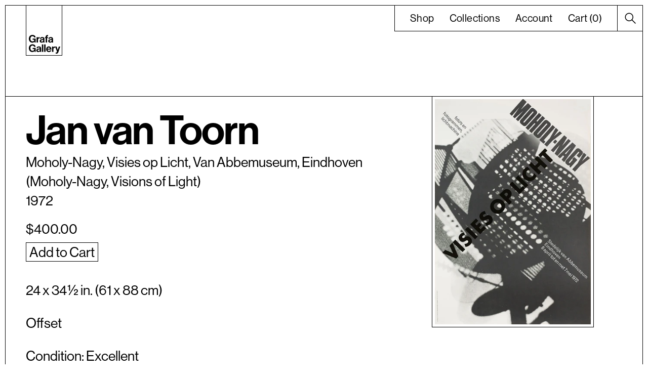

--- FILE ---
content_type: text/html; charset=utf-8
request_url: https://grafagallery.com/products/van-toorn-jan-moholy-nagy-visions-of-light
body_size: 16481
content:
<!doctype html>
<html class="no-js" lang="en">
<head>
  <meta charset="utf-8">
  <meta http-equiv="X-UA-Compatible" content="IE=edge,chrome=1">
  <meta name="viewport" content="width=device-width,initial-scale=1">
  <link rel="stylesheet" href="https://use.typekit.net/qzy8yon.css">
  <meta name="theme-color" content="#3a3a3a">
  <link rel="canonical" href="https://grafagallery.com/products/van-toorn-jan-moholy-nagy-visions-of-light"><title>Jan van Toorn poster, Moholy-Nagy, Visies op Licht | Grafa Gallery</title><meta name="description" content="Original Jan van Toorn poster. Moholy-Nagy, Visies op Licht (Visions of Light), Van Abbemuseum, Eindhoven. For sale at Grafa Gallery."><!-- /snippets/social-meta-tags.liquid -->




<meta property="og:site_name" content="Grafa Gallery">
<meta property="og:url" content="https://grafagallery.com/products/van-toorn-jan-moholy-nagy-visions-of-light">
<meta property="og:title" content="Moholy-Nagy, Visies op Licht, Van Abbemuseum, Eindhoven">
<meta property="og:type" content="product">
<meta property="og:description" content="Original Jan van Toorn poster. Moholy-Nagy, Visies op Licht (Visions of Light), Van Abbemuseum, Eindhoven. For sale at Grafa Gallery.">

  <meta property="og:price:amount" content="400.00">
  <meta property="og:price:currency" content="USD">

<meta property="og:image" content="http://grafagallery.com/cdn/shop/products/NL6_1200x1200.jpg?v=1582927211">
<meta property="og:image:secure_url" content="https://grafagallery.com/cdn/shop/products/NL6_1200x1200.jpg?v=1582927211">


<meta name="twitter:card" content="summary_large_image">
<meta name="twitter:title" content="Moholy-Nagy, Visies op Licht, Van Abbemuseum, Eindhoven">
<meta name="twitter:description" content="Original Jan van Toorn poster. Moholy-Nagy, Visies op Licht (Visions of Light), Van Abbemuseum, Eindhoven. For sale at Grafa Gallery.">


  <link href="//grafagallery.com/cdn/shop/t/18/assets/theme.scss.css?v=49283412807906509211749373238" rel="stylesheet" type="text/css" media="all" />

  <script>
    var theme = {
      breakpoints: {
        medium: 750,
        large: 990,
        widescreen: 1400
      },
      strings: {
        addToCart: "Add to Cart",
        soldOut: "Sold out",
        unavailable: "Unavailable",
        regularPrice: "Regular price",
        salePrice: "Sale price",
        sale: "Sale",
        fromLowestPrice: "from [price]",
        vendor: "Vendor",
        showMore: "Show More",
        showLess: "Show Less",
        searchFor: "Search for",
        addressError: "Error looking up that address",
        addressNoResults: "No results for that address",
        addressQueryLimit: "You have exceeded the Google API usage limit. Consider upgrading to a \u003ca href=\"https:\/\/developers.google.com\/maps\/premium\/usage-limits\"\u003ePremium Plan\u003c\/a\u003e.",
        authError: "There was a problem authenticating your Google Maps account.",
        newWindow: "Opens in a new window.",
        external: "Opens external website.",
        newWindowExternal: "Opens external website in a new window.",
        removeLabel: "Remove [product]",
        update: "Update",
        quantity: "Quantity",
        discountedTotal: "Discounted total",
        regularTotal: "Regular total",
        priceColumn: "See Price column for discount details.",
        quantityMinimumMessage: "Quantity must be 1 or more",
        cartError: "There was an error while updating your cart. Please try again.",
        removedItemMessage: "Removed \u003cspan class=\"cart__removed-product-details\"\u003e([quantity]) [link]\u003c\/span\u003e from your cart.",
        unitPrice: "Unit price",
        unitPriceSeparator: "per",
        oneCartCount: "1 item",
        otherCartCount: "[count] items",
        quantityLabel: "Quantity: [count]",
        products: "Products",
        loading: "Loading",
        number_of_results: "[result_number] of [results_count]",
        number_of_results_found: "[results_count] results found",
        one_result_found: "1 result found"
      },
      moneyFormat: "${{amount}}",
      moneyFormatWithCurrency: "${{amount}} USD",
      settings: {
        predictiveSearchEnabled: true,
        predictiveSearchShowPrice: false,
        predictiveSearchShowVendor: false
      }
    }

    document.documentElement.className = document.documentElement.className.replace('no-js', 'js');
  </script><script src="//grafagallery.com/cdn/shop/t/18/assets/lazysizes.js?v=94224023136283657951615134086" async="async"></script>
  <script src="//grafagallery.com/cdn/shop/t/18/assets/vendor.js?v=85833464202832145531615134090" defer="defer"></script>
  <script src="//grafagallery.com/cdn/shop/t/18/assets/theme.js?v=36645183982589269861615134087" defer="defer"></script>
  <script>window.performance && window.performance.mark && window.performance.mark('shopify.content_for_header.start');</script><meta id="shopify-digital-wallet" name="shopify-digital-wallet" content="/31873892488/digital_wallets/dialog">
<meta name="shopify-checkout-api-token" content="544caad462bc67e2e4553288ec991a43">
<meta id="in-context-paypal-metadata" data-shop-id="31873892488" data-venmo-supported="false" data-environment="production" data-locale="en_US" data-paypal-v4="true" data-currency="USD">
<link rel="alternate" type="application/json+oembed" href="https://grafagallery.com/products/van-toorn-jan-moholy-nagy-visions-of-light.oembed">
<script async="async" src="/checkouts/internal/preloads.js?locale=en-US"></script>
<link rel="preconnect" href="https://shop.app" crossorigin="anonymous">
<script async="async" src="https://shop.app/checkouts/internal/preloads.js?locale=en-US&shop_id=31873892488" crossorigin="anonymous"></script>
<script id="apple-pay-shop-capabilities" type="application/json">{"shopId":31873892488,"countryCode":"US","currencyCode":"USD","merchantCapabilities":["supports3DS"],"merchantId":"gid:\/\/shopify\/Shop\/31873892488","merchantName":"Grafa Gallery","requiredBillingContactFields":["postalAddress","email","phone"],"requiredShippingContactFields":["postalAddress","email","phone"],"shippingType":"shipping","supportedNetworks":["visa","masterCard","amex","discover","elo","jcb"],"total":{"type":"pending","label":"Grafa Gallery","amount":"1.00"},"shopifyPaymentsEnabled":true,"supportsSubscriptions":true}</script>
<script id="shopify-features" type="application/json">{"accessToken":"544caad462bc67e2e4553288ec991a43","betas":["rich-media-storefront-analytics"],"domain":"grafagallery.com","predictiveSearch":true,"shopId":31873892488,"locale":"en"}</script>
<script>var Shopify = Shopify || {};
Shopify.shop = "grafa-gallery.myshopify.com";
Shopify.locale = "en";
Shopify.currency = {"active":"USD","rate":"1.0"};
Shopify.country = "US";
Shopify.theme = {"name":"Grafa theme 03\/07\/2021","id":120535679138,"schema_name":"Debut","schema_version":"16.5.4","theme_store_id":null,"role":"main"};
Shopify.theme.handle = "null";
Shopify.theme.style = {"id":null,"handle":null};
Shopify.cdnHost = "grafagallery.com/cdn";
Shopify.routes = Shopify.routes || {};
Shopify.routes.root = "/";</script>
<script type="module">!function(o){(o.Shopify=o.Shopify||{}).modules=!0}(window);</script>
<script>!function(o){function n(){var o=[];function n(){o.push(Array.prototype.slice.apply(arguments))}return n.q=o,n}var t=o.Shopify=o.Shopify||{};t.loadFeatures=n(),t.autoloadFeatures=n()}(window);</script>
<script>
  window.ShopifyPay = window.ShopifyPay || {};
  window.ShopifyPay.apiHost = "shop.app\/pay";
  window.ShopifyPay.redirectState = null;
</script>
<script id="shop-js-analytics" type="application/json">{"pageType":"product"}</script>
<script defer="defer" async type="module" src="//grafagallery.com/cdn/shopifycloud/shop-js/modules/v2/client.init-shop-cart-sync_BApSsMSl.en.esm.js"></script>
<script defer="defer" async type="module" src="//grafagallery.com/cdn/shopifycloud/shop-js/modules/v2/chunk.common_CBoos6YZ.esm.js"></script>
<script type="module">
  await import("//grafagallery.com/cdn/shopifycloud/shop-js/modules/v2/client.init-shop-cart-sync_BApSsMSl.en.esm.js");
await import("//grafagallery.com/cdn/shopifycloud/shop-js/modules/v2/chunk.common_CBoos6YZ.esm.js");

  window.Shopify.SignInWithShop?.initShopCartSync?.({"fedCMEnabled":true,"windoidEnabled":true});

</script>
<script>
  window.Shopify = window.Shopify || {};
  if (!window.Shopify.featureAssets) window.Shopify.featureAssets = {};
  window.Shopify.featureAssets['shop-js'] = {"shop-cart-sync":["modules/v2/client.shop-cart-sync_DJczDl9f.en.esm.js","modules/v2/chunk.common_CBoos6YZ.esm.js"],"init-fed-cm":["modules/v2/client.init-fed-cm_BzwGC0Wi.en.esm.js","modules/v2/chunk.common_CBoos6YZ.esm.js"],"init-windoid":["modules/v2/client.init-windoid_BS26ThXS.en.esm.js","modules/v2/chunk.common_CBoos6YZ.esm.js"],"shop-cash-offers":["modules/v2/client.shop-cash-offers_DthCPNIO.en.esm.js","modules/v2/chunk.common_CBoos6YZ.esm.js","modules/v2/chunk.modal_Bu1hFZFC.esm.js"],"shop-button":["modules/v2/client.shop-button_D_JX508o.en.esm.js","modules/v2/chunk.common_CBoos6YZ.esm.js"],"init-shop-email-lookup-coordinator":["modules/v2/client.init-shop-email-lookup-coordinator_DFwWcvrS.en.esm.js","modules/v2/chunk.common_CBoos6YZ.esm.js"],"shop-toast-manager":["modules/v2/client.shop-toast-manager_tEhgP2F9.en.esm.js","modules/v2/chunk.common_CBoos6YZ.esm.js"],"shop-login-button":["modules/v2/client.shop-login-button_DwLgFT0K.en.esm.js","modules/v2/chunk.common_CBoos6YZ.esm.js","modules/v2/chunk.modal_Bu1hFZFC.esm.js"],"avatar":["modules/v2/client.avatar_BTnouDA3.en.esm.js"],"init-shop-cart-sync":["modules/v2/client.init-shop-cart-sync_BApSsMSl.en.esm.js","modules/v2/chunk.common_CBoos6YZ.esm.js"],"pay-button":["modules/v2/client.pay-button_BuNmcIr_.en.esm.js","modules/v2/chunk.common_CBoos6YZ.esm.js"],"init-shop-for-new-customer-accounts":["modules/v2/client.init-shop-for-new-customer-accounts_DrjXSI53.en.esm.js","modules/v2/client.shop-login-button_DwLgFT0K.en.esm.js","modules/v2/chunk.common_CBoos6YZ.esm.js","modules/v2/chunk.modal_Bu1hFZFC.esm.js"],"init-customer-accounts-sign-up":["modules/v2/client.init-customer-accounts-sign-up_TlVCiykN.en.esm.js","modules/v2/client.shop-login-button_DwLgFT0K.en.esm.js","modules/v2/chunk.common_CBoos6YZ.esm.js","modules/v2/chunk.modal_Bu1hFZFC.esm.js"],"shop-follow-button":["modules/v2/client.shop-follow-button_C5D3XtBb.en.esm.js","modules/v2/chunk.common_CBoos6YZ.esm.js","modules/v2/chunk.modal_Bu1hFZFC.esm.js"],"checkout-modal":["modules/v2/client.checkout-modal_8TC_1FUY.en.esm.js","modules/v2/chunk.common_CBoos6YZ.esm.js","modules/v2/chunk.modal_Bu1hFZFC.esm.js"],"init-customer-accounts":["modules/v2/client.init-customer-accounts_C0Oh2ljF.en.esm.js","modules/v2/client.shop-login-button_DwLgFT0K.en.esm.js","modules/v2/chunk.common_CBoos6YZ.esm.js","modules/v2/chunk.modal_Bu1hFZFC.esm.js"],"lead-capture":["modules/v2/client.lead-capture_Cq0gfm7I.en.esm.js","modules/v2/chunk.common_CBoos6YZ.esm.js","modules/v2/chunk.modal_Bu1hFZFC.esm.js"],"shop-login":["modules/v2/client.shop-login_BmtnoEUo.en.esm.js","modules/v2/chunk.common_CBoos6YZ.esm.js","modules/v2/chunk.modal_Bu1hFZFC.esm.js"],"payment-terms":["modules/v2/client.payment-terms_BHOWV7U_.en.esm.js","modules/v2/chunk.common_CBoos6YZ.esm.js","modules/v2/chunk.modal_Bu1hFZFC.esm.js"]};
</script>
<script>(function() {
  var isLoaded = false;
  function asyncLoad() {
    if (isLoaded) return;
    isLoaded = true;
    var urls = ["https:\/\/chimpstatic.com\/mcjs-connected\/js\/users\/b04b917ccf21c63272d4646c1\/2174d9671d1bf5534bc40052d.js?shop=grafa-gallery.myshopify.com"];
    for (var i = 0; i < urls.length; i++) {
      var s = document.createElement('script');
      s.type = 'text/javascript';
      s.async = true;
      s.src = urls[i];
      var x = document.getElementsByTagName('script')[0];
      x.parentNode.insertBefore(s, x);
    }
  };
  if(window.attachEvent) {
    window.attachEvent('onload', asyncLoad);
  } else {
    window.addEventListener('load', asyncLoad, false);
  }
})();</script>
<script id="__st">var __st={"a":31873892488,"offset":-21600,"reqid":"69221658-6be2-41d2-b787-ff0eaa8a3ed5-1768904655","pageurl":"grafagallery.com\/products\/van-toorn-jan-moholy-nagy-visions-of-light","u":"3c87fcccf528","p":"product","rtyp":"product","rid":4619984339080};</script>
<script>window.ShopifyPaypalV4VisibilityTracking = true;</script>
<script id="captcha-bootstrap">!function(){'use strict';const t='contact',e='account',n='new_comment',o=[[t,t],['blogs',n],['comments',n],[t,'customer']],c=[[e,'customer_login'],[e,'guest_login'],[e,'recover_customer_password'],[e,'create_customer']],r=t=>t.map((([t,e])=>`form[action*='/${t}']:not([data-nocaptcha='true']) input[name='form_type'][value='${e}']`)).join(','),a=t=>()=>t?[...document.querySelectorAll(t)].map((t=>t.form)):[];function s(){const t=[...o],e=r(t);return a(e)}const i='password',u='form_key',d=['recaptcha-v3-token','g-recaptcha-response','h-captcha-response',i],f=()=>{try{return window.sessionStorage}catch{return}},m='__shopify_v',_=t=>t.elements[u];function p(t,e,n=!1){try{const o=window.sessionStorage,c=JSON.parse(o.getItem(e)),{data:r}=function(t){const{data:e,action:n}=t;return t[m]||n?{data:e,action:n}:{data:t,action:n}}(c);for(const[e,n]of Object.entries(r))t.elements[e]&&(t.elements[e].value=n);n&&o.removeItem(e)}catch(o){console.error('form repopulation failed',{error:o})}}const l='form_type',E='cptcha';function T(t){t.dataset[E]=!0}const w=window,h=w.document,L='Shopify',v='ce_forms',y='captcha';let A=!1;((t,e)=>{const n=(g='f06e6c50-85a8-45c8-87d0-21a2b65856fe',I='https://cdn.shopify.com/shopifycloud/storefront-forms-hcaptcha/ce_storefront_forms_captcha_hcaptcha.v1.5.2.iife.js',D={infoText:'Protected by hCaptcha',privacyText:'Privacy',termsText:'Terms'},(t,e,n)=>{const o=w[L][v],c=o.bindForm;if(c)return c(t,g,e,D).then(n);var r;o.q.push([[t,g,e,D],n]),r=I,A||(h.body.append(Object.assign(h.createElement('script'),{id:'captcha-provider',async:!0,src:r})),A=!0)});var g,I,D;w[L]=w[L]||{},w[L][v]=w[L][v]||{},w[L][v].q=[],w[L][y]=w[L][y]||{},w[L][y].protect=function(t,e){n(t,void 0,e),T(t)},Object.freeze(w[L][y]),function(t,e,n,w,h,L){const[v,y,A,g]=function(t,e,n){const i=e?o:[],u=t?c:[],d=[...i,...u],f=r(d),m=r(i),_=r(d.filter((([t,e])=>n.includes(e))));return[a(f),a(m),a(_),s()]}(w,h,L),I=t=>{const e=t.target;return e instanceof HTMLFormElement?e:e&&e.form},D=t=>v().includes(t);t.addEventListener('submit',(t=>{const e=I(t);if(!e)return;const n=D(e)&&!e.dataset.hcaptchaBound&&!e.dataset.recaptchaBound,o=_(e),c=g().includes(e)&&(!o||!o.value);(n||c)&&t.preventDefault(),c&&!n&&(function(t){try{if(!f())return;!function(t){const e=f();if(!e)return;const n=_(t);if(!n)return;const o=n.value;o&&e.removeItem(o)}(t);const e=Array.from(Array(32),(()=>Math.random().toString(36)[2])).join('');!function(t,e){_(t)||t.append(Object.assign(document.createElement('input'),{type:'hidden',name:u})),t.elements[u].value=e}(t,e),function(t,e){const n=f();if(!n)return;const o=[...t.querySelectorAll(`input[type='${i}']`)].map((({name:t})=>t)),c=[...d,...o],r={};for(const[a,s]of new FormData(t).entries())c.includes(a)||(r[a]=s);n.setItem(e,JSON.stringify({[m]:1,action:t.action,data:r}))}(t,e)}catch(e){console.error('failed to persist form',e)}}(e),e.submit())}));const S=(t,e)=>{t&&!t.dataset[E]&&(n(t,e.some((e=>e===t))),T(t))};for(const o of['focusin','change'])t.addEventListener(o,(t=>{const e=I(t);D(e)&&S(e,y())}));const B=e.get('form_key'),M=e.get(l),P=B&&M;t.addEventListener('DOMContentLoaded',(()=>{const t=y();if(P)for(const e of t)e.elements[l].value===M&&p(e,B);[...new Set([...A(),...v().filter((t=>'true'===t.dataset.shopifyCaptcha))])].forEach((e=>S(e,t)))}))}(h,new URLSearchParams(w.location.search),n,t,e,['guest_login'])})(!0,!0)}();</script>
<script integrity="sha256-4kQ18oKyAcykRKYeNunJcIwy7WH5gtpwJnB7kiuLZ1E=" data-source-attribution="shopify.loadfeatures" defer="defer" src="//grafagallery.com/cdn/shopifycloud/storefront/assets/storefront/load_feature-a0a9edcb.js" crossorigin="anonymous"></script>
<script crossorigin="anonymous" defer="defer" src="//grafagallery.com/cdn/shopifycloud/storefront/assets/shopify_pay/storefront-65b4c6d7.js?v=20250812"></script>
<script data-source-attribution="shopify.dynamic_checkout.dynamic.init">var Shopify=Shopify||{};Shopify.PaymentButton=Shopify.PaymentButton||{isStorefrontPortableWallets:!0,init:function(){window.Shopify.PaymentButton.init=function(){};var t=document.createElement("script");t.src="https://grafagallery.com/cdn/shopifycloud/portable-wallets/latest/portable-wallets.en.js",t.type="module",document.head.appendChild(t)}};
</script>
<script data-source-attribution="shopify.dynamic_checkout.buyer_consent">
  function portableWalletsHideBuyerConsent(e){var t=document.getElementById("shopify-buyer-consent"),n=document.getElementById("shopify-subscription-policy-button");t&&n&&(t.classList.add("hidden"),t.setAttribute("aria-hidden","true"),n.removeEventListener("click",e))}function portableWalletsShowBuyerConsent(e){var t=document.getElementById("shopify-buyer-consent"),n=document.getElementById("shopify-subscription-policy-button");t&&n&&(t.classList.remove("hidden"),t.removeAttribute("aria-hidden"),n.addEventListener("click",e))}window.Shopify?.PaymentButton&&(window.Shopify.PaymentButton.hideBuyerConsent=portableWalletsHideBuyerConsent,window.Shopify.PaymentButton.showBuyerConsent=portableWalletsShowBuyerConsent);
</script>
<script data-source-attribution="shopify.dynamic_checkout.cart.bootstrap">document.addEventListener("DOMContentLoaded",(function(){function t(){return document.querySelector("shopify-accelerated-checkout-cart, shopify-accelerated-checkout")}if(t())Shopify.PaymentButton.init();else{new MutationObserver((function(e,n){t()&&(Shopify.PaymentButton.init(),n.disconnect())})).observe(document.body,{childList:!0,subtree:!0})}}));
</script>
<link id="shopify-accelerated-checkout-styles" rel="stylesheet" media="screen" href="https://grafagallery.com/cdn/shopifycloud/portable-wallets/latest/accelerated-checkout-backwards-compat.css" crossorigin="anonymous">
<style id="shopify-accelerated-checkout-cart">
        #shopify-buyer-consent {
  margin-top: 1em;
  display: inline-block;
  width: 100%;
}

#shopify-buyer-consent.hidden {
  display: none;
}

#shopify-subscription-policy-button {
  background: none;
  border: none;
  padding: 0;
  text-decoration: underline;
  font-size: inherit;
  cursor: pointer;
}

#shopify-subscription-policy-button::before {
  box-shadow: none;
}

      </style>
<script id="sections-script" data-sections="product-template,header-alt" defer="defer" src="//grafagallery.com/cdn/shop/t/18/compiled_assets/scripts.js?v=9949"></script>
<script>window.performance && window.performance.mark && window.performance.mark('shopify.content_for_header.end');</script>
<!-- BEGIN app block: shopify://apps/smart-filter-search/blocks/app-embed/5cc1944c-3014-4a2a-af40-7d65abc0ef73 --><style>.gf-block-title h3, 
.gf-block-title .h3,
.gf-form-input-inner label {
  font-size: 14px !important;
  color: #3a3a3a !important;
  text-transform: uppercase !important;
  font-weight: bold !important;
}
.gf-option-block .gf-btn-show-more{
  font-size: 14px !important;
  text-transform: none !important;
  font-weight: normal !important;
}
.gf-option-block ul li a, 
.gf-option-block ul li button, 
.gf-option-block ul li a span.gf-count,
.gf-option-block ul li button span.gf-count,
.gf-clear, 
.gf-clear-all, 
.selected-item.gf-option-label a,
.gf-form-input-inner select,
.gf-refine-toggle{
  font-size: 14px !important;
  color: #000000 !important;
  text-transform: none !important;
  font-weight: normal !important;
}

.gf-refine-toggle-mobile,
.gf-form-button-group button {
  font-size: 14px !important;
  text-transform: none !important;
  font-weight: normal !important;
  color: #3a3a3a !important;
  border: 1px solid #bfbfbf !important;
  background: #ffffff !important;
}
.gf-option-block-box-rectangle.gf-option-block ul li.gf-box-rectangle a,
.gf-option-block-box-rectangle.gf-option-block ul li.gf-box-rectangle button {
  border-color: #000000 !important;
}
.gf-option-block-box-rectangle.gf-option-block ul li.gf-box-rectangle a.checked,
.gf-option-block-box-rectangle.gf-option-block ul li.gf-box-rectangle button.checked{
  color: #fff !important;
  background-color: #000000 !important;
}
@media (min-width: 768px) {
  .gf-option-block-box-rectangle.gf-option-block ul li.gf-box-rectangle button:hover,
  .gf-option-block-box-rectangle.gf-option-block ul li.gf-box-rectangle a:hover {
    color: #fff !important;
    background-color: #000000 !important;	
  }
}
.gf-option-block.gf-option-block-select select {
  color: #000000 !important;
}

#gf-form.loaded, .gf-YMM-forms.loaded {
  background: #FFFFFF !important;
}
#gf-form h2, .gf-YMM-forms h2 {
  color: #3a3a3a !important;
}
#gf-form label, .gf-YMM-forms label{
  color: #3a3a3a !important;
}
.gf-form-input-wrapper select, 
.gf-form-input-wrapper input{
  border: 1px solid #DEDEDE !important;
  background-color: #FFFFFF !important;
  border-radius: 0px !important;
}
#gf-form .gf-form-button-group button, .gf-YMM-forms .gf-form-button-group button{
  color: #FFFFFF !important;
  background: #3a3a3a !important;
  border-radius: 0px !important;
}

.spf-product-card.spf-product-card__template-3 .spf-product__info.hover{
  background: #FFFFFF;
}
a.spf-product-card__image-wrapper{
  padding-top: 100%;
}
.h4.spf-product-card__title a{
  color: #000000;
  font-size: 13px;
  font-family: "Gothic A1", sans-serif;   font-weight: 500;  font-style: normal;
  text-transform: none;
}
.h4.spf-product-card__title a:hover{
  color: #fe2d2a;
}
.spf-product-card button.spf-product__form-btn-addtocart{
  font-size: 14px;
   font-family: inherit;   font-weight: normal;   font-style: normal;   text-transform: none;
}
.spf-product-card button.spf-product__form-btn-addtocart,
.spf-product-card.spf-product-card__template-4 a.open-quick-view,
.spf-product-card.spf-product-card__template-5 a.open-quick-view,
#gfqv-btn{
  color: #000000 !important;
  border: 1px solid #000000 !important;
  background: #FFFFFF !important;
}
.spf-product-card button.spf-product__form-btn-addtocart:hover,
.spf-product-card.spf-product-card__template-4 a.open-quick-view:hover,
.spf-product-card.spf-product-card__template-5 a.open-quick-view:hover{
  color: #000000 !important;
  border: 1px solid #000000 !important;
  background: #FFFFFF !important;
}
span.spf-product__label.spf-product__label-soldout{
  color: #000000;
  background: #FFFFFF;
}
span.spf-product__label.spf-product__label-sale{
  color: #000000;
  background: #FFFFFF;
}
.spf-product-card__vendor a{
  color: #000000;
  font-size: 13px;
  font-family: "Gothic A1", sans-serif;   font-weight: 500;   font-style: normal; }
.spf-product-card__vendor a:hover{
  color: #fe2d2a;
}
.spf-product-card__price-wrapper{
  font-size: 14px;
}
.spf-image-ratio{
  padding-top:100% !important;
}
.spf-product-card__oldprice,
.spf-product-card__saleprice,
.spf-product-card__price,
.gfqv-product-card__oldprice,
.gfqv-product-card__saleprice,
.gfqv-product-card__price
{
  font-size: 14px;
  font-family: "Lato", sans-serif;   font-weight: 400;   font-style: normal; }

span.spf-product-card__price, span.gfqv-product-card__price{
  color: #141414;
}
span.spf-product-card__oldprice, span.gfqv-product-card__oldprice{
  color: #858585;
}
span.spf-product-card__saleprice, span.gfqv-product-card__saleprice{
  color: #141414;
}
/* Product Title */
.h4.spf-product-card__title{
    
}
.h4.spf-product-card__title a{

}

/* Product Vendor */
.spf-product-card__vendor{
    
}
.spf-product-card__vendor a{

}

/* Product Price */
.spf-product-card__price-wrapper{
    
}

/* Product Old Price */
span.spf-product-card__oldprice{
    
}

/* Product Sale Price */
span.spf-product-card__saleprice{
    
}

/* Product Regular Price */
span.spf-product-card__price{

}

/* Quickview button */
.open-quick-view{
    
}

/* Add to cart button */
button.spf-product__form-btn-addtocart{
    
}

/* Product image */
img.spf-product-card__image{
    
}

/* Sale label */
span.spf-product__label.spf-product__label.spf-product__label-sale{
    
}

/* Sold out label */
span.spf-product__label.spf-product__label.spf-product__label-soldout{
    
}</style><script>
    window.addEventListener('globoFilterCloseSearchCompleted', function () {
      if( theme && theme.SearchDrawer && typeof theme.SearchDrawer.close == "function" ){
        theme.SearchDrawer.close();
      }
    });
  </script>

<style></style><script></script><script>
  const productGrid = document.querySelector('[data-globo-filter-items]')
  if(productGrid){
    if( productGrid.id ){
      productGrid.setAttribute('old-id', productGrid.id)
    }
    productGrid.id = 'gf-products';
  }
</script>
<script>if(window.AVADA_SPEED_WHITELIST){const spfs_w = new RegExp("smart-product-filter-search", 'i'); if(Array.isArray(window.AVADA_SPEED_WHITELIST)){window.AVADA_SPEED_WHITELIST.push(spfs_w);}else{window.AVADA_SPEED_WHITELIST = [spfs_w];}} </script><!-- END app block --><script src="https://cdn.shopify.com/extensions/019bda53-6957-7964-825d-c11097450731/smart-product-filters-611/assets/globo.filter.min.js" type="text/javascript" defer="defer"></script>
<link href="https://monorail-edge.shopifysvc.com" rel="dns-prefetch">
<script>(function(){if ("sendBeacon" in navigator && "performance" in window) {try {var session_token_from_headers = performance.getEntriesByType('navigation')[0].serverTiming.find(x => x.name == '_s').description;} catch {var session_token_from_headers = undefined;}var session_cookie_matches = document.cookie.match(/_shopify_s=([^;]*)/);var session_token_from_cookie = session_cookie_matches && session_cookie_matches.length === 2 ? session_cookie_matches[1] : "";var session_token = session_token_from_headers || session_token_from_cookie || "";function handle_abandonment_event(e) {var entries = performance.getEntries().filter(function(entry) {return /monorail-edge.shopifysvc.com/.test(entry.name);});if (!window.abandonment_tracked && entries.length === 0) {window.abandonment_tracked = true;var currentMs = Date.now();var navigation_start = performance.timing.navigationStart;var payload = {shop_id: 31873892488,url: window.location.href,navigation_start,duration: currentMs - navigation_start,session_token,page_type: "product"};window.navigator.sendBeacon("https://monorail-edge.shopifysvc.com/v1/produce", JSON.stringify({schema_id: "online_store_buyer_site_abandonment/1.1",payload: payload,metadata: {event_created_at_ms: currentMs,event_sent_at_ms: currentMs}}));}}window.addEventListener('pagehide', handle_abandonment_event);}}());</script>
<script id="web-pixels-manager-setup">(function e(e,d,r,n,o){if(void 0===o&&(o={}),!Boolean(null===(a=null===(i=window.Shopify)||void 0===i?void 0:i.analytics)||void 0===a?void 0:a.replayQueue)){var i,a;window.Shopify=window.Shopify||{};var t=window.Shopify;t.analytics=t.analytics||{};var s=t.analytics;s.replayQueue=[],s.publish=function(e,d,r){return s.replayQueue.push([e,d,r]),!0};try{self.performance.mark("wpm:start")}catch(e){}var l=function(){var e={modern:/Edge?\/(1{2}[4-9]|1[2-9]\d|[2-9]\d{2}|\d{4,})\.\d+(\.\d+|)|Firefox\/(1{2}[4-9]|1[2-9]\d|[2-9]\d{2}|\d{4,})\.\d+(\.\d+|)|Chrom(ium|e)\/(9{2}|\d{3,})\.\d+(\.\d+|)|(Maci|X1{2}).+ Version\/(15\.\d+|(1[6-9]|[2-9]\d|\d{3,})\.\d+)([,.]\d+|)( \(\w+\)|)( Mobile\/\w+|) Safari\/|Chrome.+OPR\/(9{2}|\d{3,})\.\d+\.\d+|(CPU[ +]OS|iPhone[ +]OS|CPU[ +]iPhone|CPU IPhone OS|CPU iPad OS)[ +]+(15[._]\d+|(1[6-9]|[2-9]\d|\d{3,})[._]\d+)([._]\d+|)|Android:?[ /-](13[3-9]|1[4-9]\d|[2-9]\d{2}|\d{4,})(\.\d+|)(\.\d+|)|Android.+Firefox\/(13[5-9]|1[4-9]\d|[2-9]\d{2}|\d{4,})\.\d+(\.\d+|)|Android.+Chrom(ium|e)\/(13[3-9]|1[4-9]\d|[2-9]\d{2}|\d{4,})\.\d+(\.\d+|)|SamsungBrowser\/([2-9]\d|\d{3,})\.\d+/,legacy:/Edge?\/(1[6-9]|[2-9]\d|\d{3,})\.\d+(\.\d+|)|Firefox\/(5[4-9]|[6-9]\d|\d{3,})\.\d+(\.\d+|)|Chrom(ium|e)\/(5[1-9]|[6-9]\d|\d{3,})\.\d+(\.\d+|)([\d.]+$|.*Safari\/(?![\d.]+ Edge\/[\d.]+$))|(Maci|X1{2}).+ Version\/(10\.\d+|(1[1-9]|[2-9]\d|\d{3,})\.\d+)([,.]\d+|)( \(\w+\)|)( Mobile\/\w+|) Safari\/|Chrome.+OPR\/(3[89]|[4-9]\d|\d{3,})\.\d+\.\d+|(CPU[ +]OS|iPhone[ +]OS|CPU[ +]iPhone|CPU IPhone OS|CPU iPad OS)[ +]+(10[._]\d+|(1[1-9]|[2-9]\d|\d{3,})[._]\d+)([._]\d+|)|Android:?[ /-](13[3-9]|1[4-9]\d|[2-9]\d{2}|\d{4,})(\.\d+|)(\.\d+|)|Mobile Safari.+OPR\/([89]\d|\d{3,})\.\d+\.\d+|Android.+Firefox\/(13[5-9]|1[4-9]\d|[2-9]\d{2}|\d{4,})\.\d+(\.\d+|)|Android.+Chrom(ium|e)\/(13[3-9]|1[4-9]\d|[2-9]\d{2}|\d{4,})\.\d+(\.\d+|)|Android.+(UC? ?Browser|UCWEB|U3)[ /]?(15\.([5-9]|\d{2,})|(1[6-9]|[2-9]\d|\d{3,})\.\d+)\.\d+|SamsungBrowser\/(5\.\d+|([6-9]|\d{2,})\.\d+)|Android.+MQ{2}Browser\/(14(\.(9|\d{2,})|)|(1[5-9]|[2-9]\d|\d{3,})(\.\d+|))(\.\d+|)|K[Aa][Ii]OS\/(3\.\d+|([4-9]|\d{2,})\.\d+)(\.\d+|)/},d=e.modern,r=e.legacy,n=navigator.userAgent;return n.match(d)?"modern":n.match(r)?"legacy":"unknown"}(),u="modern"===l?"modern":"legacy",c=(null!=n?n:{modern:"",legacy:""})[u],f=function(e){return[e.baseUrl,"/wpm","/b",e.hashVersion,"modern"===e.buildTarget?"m":"l",".js"].join("")}({baseUrl:d,hashVersion:r,buildTarget:u}),m=function(e){var d=e.version,r=e.bundleTarget,n=e.surface,o=e.pageUrl,i=e.monorailEndpoint;return{emit:function(e){var a=e.status,t=e.errorMsg,s=(new Date).getTime(),l=JSON.stringify({metadata:{event_sent_at_ms:s},events:[{schema_id:"web_pixels_manager_load/3.1",payload:{version:d,bundle_target:r,page_url:o,status:a,surface:n,error_msg:t},metadata:{event_created_at_ms:s}}]});if(!i)return console&&console.warn&&console.warn("[Web Pixels Manager] No Monorail endpoint provided, skipping logging."),!1;try{return self.navigator.sendBeacon.bind(self.navigator)(i,l)}catch(e){}var u=new XMLHttpRequest;try{return u.open("POST",i,!0),u.setRequestHeader("Content-Type","text/plain"),u.send(l),!0}catch(e){return console&&console.warn&&console.warn("[Web Pixels Manager] Got an unhandled error while logging to Monorail."),!1}}}}({version:r,bundleTarget:l,surface:e.surface,pageUrl:self.location.href,monorailEndpoint:e.monorailEndpoint});try{o.browserTarget=l,function(e){var d=e.src,r=e.async,n=void 0===r||r,o=e.onload,i=e.onerror,a=e.sri,t=e.scriptDataAttributes,s=void 0===t?{}:t,l=document.createElement("script"),u=document.querySelector("head"),c=document.querySelector("body");if(l.async=n,l.src=d,a&&(l.integrity=a,l.crossOrigin="anonymous"),s)for(var f in s)if(Object.prototype.hasOwnProperty.call(s,f))try{l.dataset[f]=s[f]}catch(e){}if(o&&l.addEventListener("load",o),i&&l.addEventListener("error",i),u)u.appendChild(l);else{if(!c)throw new Error("Did not find a head or body element to append the script");c.appendChild(l)}}({src:f,async:!0,onload:function(){if(!function(){var e,d;return Boolean(null===(d=null===(e=window.Shopify)||void 0===e?void 0:e.analytics)||void 0===d?void 0:d.initialized)}()){var d=window.webPixelsManager.init(e)||void 0;if(d){var r=window.Shopify.analytics;r.replayQueue.forEach((function(e){var r=e[0],n=e[1],o=e[2];d.publishCustomEvent(r,n,o)})),r.replayQueue=[],r.publish=d.publishCustomEvent,r.visitor=d.visitor,r.initialized=!0}}},onerror:function(){return m.emit({status:"failed",errorMsg:"".concat(f," has failed to load")})},sri:function(e){var d=/^sha384-[A-Za-z0-9+/=]+$/;return"string"==typeof e&&d.test(e)}(c)?c:"",scriptDataAttributes:o}),m.emit({status:"loading"})}catch(e){m.emit({status:"failed",errorMsg:(null==e?void 0:e.message)||"Unknown error"})}}})({shopId: 31873892488,storefrontBaseUrl: "https://grafagallery.com",extensionsBaseUrl: "https://extensions.shopifycdn.com/cdn/shopifycloud/web-pixels-manager",monorailEndpoint: "https://monorail-edge.shopifysvc.com/unstable/produce_batch",surface: "storefront-renderer",enabledBetaFlags: ["2dca8a86"],webPixelsConfigList: [{"id":"82018466","configuration":"{\"tagID\":\"2612531797011\"}","eventPayloadVersion":"v1","runtimeContext":"STRICT","scriptVersion":"18031546ee651571ed29edbe71a3550b","type":"APP","apiClientId":3009811,"privacyPurposes":["ANALYTICS","MARKETING","SALE_OF_DATA"],"dataSharingAdjustments":{"protectedCustomerApprovalScopes":["read_customer_address","read_customer_email","read_customer_name","read_customer_personal_data","read_customer_phone"]}},{"id":"128417954","eventPayloadVersion":"v1","runtimeContext":"LAX","scriptVersion":"1","type":"CUSTOM","privacyPurposes":["ANALYTICS"],"name":"Google Analytics tag (migrated)"},{"id":"shopify-app-pixel","configuration":"{}","eventPayloadVersion":"v1","runtimeContext":"STRICT","scriptVersion":"0450","apiClientId":"shopify-pixel","type":"APP","privacyPurposes":["ANALYTICS","MARKETING"]},{"id":"shopify-custom-pixel","eventPayloadVersion":"v1","runtimeContext":"LAX","scriptVersion":"0450","apiClientId":"shopify-pixel","type":"CUSTOM","privacyPurposes":["ANALYTICS","MARKETING"]}],isMerchantRequest: false,initData: {"shop":{"name":"Grafa Gallery","paymentSettings":{"currencyCode":"USD"},"myshopifyDomain":"grafa-gallery.myshopify.com","countryCode":"US","storefrontUrl":"https:\/\/grafagallery.com"},"customer":null,"cart":null,"checkout":null,"productVariants":[{"price":{"amount":400.0,"currencyCode":"USD"},"product":{"title":"Moholy-Nagy, Visies op Licht, Van Abbemuseum, Eindhoven","vendor":"Jan van Toorn","id":"4619984339080","untranslatedTitle":"Moholy-Nagy, Visies op Licht, Van Abbemuseum, Eindhoven","url":"\/products\/van-toorn-jan-moholy-nagy-visions-of-light","type":""},"id":"32564938309768","image":{"src":"\/\/grafagallery.com\/cdn\/shop\/products\/NL6.jpg?v=1582927211"},"sku":"NL6","title":"Default Title","untranslatedTitle":"Default Title"}],"purchasingCompany":null},},"https://grafagallery.com/cdn","fcfee988w5aeb613cpc8e4bc33m6693e112",{"modern":"","legacy":""},{"shopId":"31873892488","storefrontBaseUrl":"https:\/\/grafagallery.com","extensionBaseUrl":"https:\/\/extensions.shopifycdn.com\/cdn\/shopifycloud\/web-pixels-manager","surface":"storefront-renderer","enabledBetaFlags":"[\"2dca8a86\"]","isMerchantRequest":"false","hashVersion":"fcfee988w5aeb613cpc8e4bc33m6693e112","publish":"custom","events":"[[\"page_viewed\",{}],[\"product_viewed\",{\"productVariant\":{\"price\":{\"amount\":400.0,\"currencyCode\":\"USD\"},\"product\":{\"title\":\"Moholy-Nagy, Visies op Licht, Van Abbemuseum, Eindhoven\",\"vendor\":\"Jan van Toorn\",\"id\":\"4619984339080\",\"untranslatedTitle\":\"Moholy-Nagy, Visies op Licht, Van Abbemuseum, Eindhoven\",\"url\":\"\/products\/van-toorn-jan-moholy-nagy-visions-of-light\",\"type\":\"\"},\"id\":\"32564938309768\",\"image\":{\"src\":\"\/\/grafagallery.com\/cdn\/shop\/products\/NL6.jpg?v=1582927211\"},\"sku\":\"NL6\",\"title\":\"Default Title\",\"untranslatedTitle\":\"Default Title\"}}]]"});</script><script>
  window.ShopifyAnalytics = window.ShopifyAnalytics || {};
  window.ShopifyAnalytics.meta = window.ShopifyAnalytics.meta || {};
  window.ShopifyAnalytics.meta.currency = 'USD';
  var meta = {"product":{"id":4619984339080,"gid":"gid:\/\/shopify\/Product\/4619984339080","vendor":"Jan van Toorn","type":"","handle":"van-toorn-jan-moholy-nagy-visions-of-light","variants":[{"id":32564938309768,"price":40000,"name":"Moholy-Nagy, Visies op Licht, Van Abbemuseum, Eindhoven","public_title":null,"sku":"NL6"}],"remote":false},"page":{"pageType":"product","resourceType":"product","resourceId":4619984339080,"requestId":"69221658-6be2-41d2-b787-ff0eaa8a3ed5-1768904655"}};
  for (var attr in meta) {
    window.ShopifyAnalytics.meta[attr] = meta[attr];
  }
</script>
<script class="analytics">
  (function () {
    var customDocumentWrite = function(content) {
      var jquery = null;

      if (window.jQuery) {
        jquery = window.jQuery;
      } else if (window.Checkout && window.Checkout.$) {
        jquery = window.Checkout.$;
      }

      if (jquery) {
        jquery('body').append(content);
      }
    };

    var hasLoggedConversion = function(token) {
      if (token) {
        return document.cookie.indexOf('loggedConversion=' + token) !== -1;
      }
      return false;
    }

    var setCookieIfConversion = function(token) {
      if (token) {
        var twoMonthsFromNow = new Date(Date.now());
        twoMonthsFromNow.setMonth(twoMonthsFromNow.getMonth() + 2);

        document.cookie = 'loggedConversion=' + token + '; expires=' + twoMonthsFromNow;
      }
    }

    var trekkie = window.ShopifyAnalytics.lib = window.trekkie = window.trekkie || [];
    if (trekkie.integrations) {
      return;
    }
    trekkie.methods = [
      'identify',
      'page',
      'ready',
      'track',
      'trackForm',
      'trackLink'
    ];
    trekkie.factory = function(method) {
      return function() {
        var args = Array.prototype.slice.call(arguments);
        args.unshift(method);
        trekkie.push(args);
        return trekkie;
      };
    };
    for (var i = 0; i < trekkie.methods.length; i++) {
      var key = trekkie.methods[i];
      trekkie[key] = trekkie.factory(key);
    }
    trekkie.load = function(config) {
      trekkie.config = config || {};
      trekkie.config.initialDocumentCookie = document.cookie;
      var first = document.getElementsByTagName('script')[0];
      var script = document.createElement('script');
      script.type = 'text/javascript';
      script.onerror = function(e) {
        var scriptFallback = document.createElement('script');
        scriptFallback.type = 'text/javascript';
        scriptFallback.onerror = function(error) {
                var Monorail = {
      produce: function produce(monorailDomain, schemaId, payload) {
        var currentMs = new Date().getTime();
        var event = {
          schema_id: schemaId,
          payload: payload,
          metadata: {
            event_created_at_ms: currentMs,
            event_sent_at_ms: currentMs
          }
        };
        return Monorail.sendRequest("https://" + monorailDomain + "/v1/produce", JSON.stringify(event));
      },
      sendRequest: function sendRequest(endpointUrl, payload) {
        // Try the sendBeacon API
        if (window && window.navigator && typeof window.navigator.sendBeacon === 'function' && typeof window.Blob === 'function' && !Monorail.isIos12()) {
          var blobData = new window.Blob([payload], {
            type: 'text/plain'
          });

          if (window.navigator.sendBeacon(endpointUrl, blobData)) {
            return true;
          } // sendBeacon was not successful

        } // XHR beacon

        var xhr = new XMLHttpRequest();

        try {
          xhr.open('POST', endpointUrl);
          xhr.setRequestHeader('Content-Type', 'text/plain');
          xhr.send(payload);
        } catch (e) {
          console.log(e);
        }

        return false;
      },
      isIos12: function isIos12() {
        return window.navigator.userAgent.lastIndexOf('iPhone; CPU iPhone OS 12_') !== -1 || window.navigator.userAgent.lastIndexOf('iPad; CPU OS 12_') !== -1;
      }
    };
    Monorail.produce('monorail-edge.shopifysvc.com',
      'trekkie_storefront_load_errors/1.1',
      {shop_id: 31873892488,
      theme_id: 120535679138,
      app_name: "storefront",
      context_url: window.location.href,
      source_url: "//grafagallery.com/cdn/s/trekkie.storefront.cd680fe47e6c39ca5d5df5f0a32d569bc48c0f27.min.js"});

        };
        scriptFallback.async = true;
        scriptFallback.src = '//grafagallery.com/cdn/s/trekkie.storefront.cd680fe47e6c39ca5d5df5f0a32d569bc48c0f27.min.js';
        first.parentNode.insertBefore(scriptFallback, first);
      };
      script.async = true;
      script.src = '//grafagallery.com/cdn/s/trekkie.storefront.cd680fe47e6c39ca5d5df5f0a32d569bc48c0f27.min.js';
      first.parentNode.insertBefore(script, first);
    };
    trekkie.load(
      {"Trekkie":{"appName":"storefront","development":false,"defaultAttributes":{"shopId":31873892488,"isMerchantRequest":null,"themeId":120535679138,"themeCityHash":"2581668235322653916","contentLanguage":"en","currency":"USD","eventMetadataId":"b8ebcce7-d055-4906-b12b-971c34fb4057"},"isServerSideCookieWritingEnabled":true,"monorailRegion":"shop_domain","enabledBetaFlags":["65f19447"]},"Session Attribution":{},"S2S":{"facebookCapiEnabled":false,"source":"trekkie-storefront-renderer","apiClientId":580111}}
    );

    var loaded = false;
    trekkie.ready(function() {
      if (loaded) return;
      loaded = true;

      window.ShopifyAnalytics.lib = window.trekkie;

      var originalDocumentWrite = document.write;
      document.write = customDocumentWrite;
      try { window.ShopifyAnalytics.merchantGoogleAnalytics.call(this); } catch(error) {};
      document.write = originalDocumentWrite;

      window.ShopifyAnalytics.lib.page(null,{"pageType":"product","resourceType":"product","resourceId":4619984339080,"requestId":"69221658-6be2-41d2-b787-ff0eaa8a3ed5-1768904655","shopifyEmitted":true});

      var match = window.location.pathname.match(/checkouts\/(.+)\/(thank_you|post_purchase)/)
      var token = match? match[1]: undefined;
      if (!hasLoggedConversion(token)) {
        setCookieIfConversion(token);
        window.ShopifyAnalytics.lib.track("Viewed Product",{"currency":"USD","variantId":32564938309768,"productId":4619984339080,"productGid":"gid:\/\/shopify\/Product\/4619984339080","name":"Moholy-Nagy, Visies op Licht, Van Abbemuseum, Eindhoven","price":"400.00","sku":"NL6","brand":"Jan van Toorn","variant":null,"category":"","nonInteraction":true,"remote":false},undefined,undefined,{"shopifyEmitted":true});
      window.ShopifyAnalytics.lib.track("monorail:\/\/trekkie_storefront_viewed_product\/1.1",{"currency":"USD","variantId":32564938309768,"productId":4619984339080,"productGid":"gid:\/\/shopify\/Product\/4619984339080","name":"Moholy-Nagy, Visies op Licht, Van Abbemuseum, Eindhoven","price":"400.00","sku":"NL6","brand":"Jan van Toorn","variant":null,"category":"","nonInteraction":true,"remote":false,"referer":"https:\/\/grafagallery.com\/products\/van-toorn-jan-moholy-nagy-visions-of-light"});
      }
    });


        var eventsListenerScript = document.createElement('script');
        eventsListenerScript.async = true;
        eventsListenerScript.src = "//grafagallery.com/cdn/shopifycloud/storefront/assets/shop_events_listener-3da45d37.js";
        document.getElementsByTagName('head')[0].appendChild(eventsListenerScript);

})();</script>
  <script>
  if (!window.ga || (window.ga && typeof window.ga !== 'function')) {
    window.ga = function ga() {
      (window.ga.q = window.ga.q || []).push(arguments);
      if (window.Shopify && window.Shopify.analytics && typeof window.Shopify.analytics.publish === 'function') {
        window.Shopify.analytics.publish("ga_stub_called", {}, {sendTo: "google_osp_migration"});
      }
      console.error("Shopify's Google Analytics stub called with:", Array.from(arguments), "\nSee https://help.shopify.com/manual/promoting-marketing/pixels/pixel-migration#google for more information.");
    };
    if (window.Shopify && window.Shopify.analytics && typeof window.Shopify.analytics.publish === 'function') {
      window.Shopify.analytics.publish("ga_stub_initialized", {}, {sendTo: "google_osp_migration"});
    }
  }
</script>
<script
  defer
  src="https://grafagallery.com/cdn/shopifycloud/perf-kit/shopify-perf-kit-3.0.4.min.js"
  data-application="storefront-renderer"
  data-shop-id="31873892488"
  data-render-region="gcp-us-central1"
  data-page-type="product"
  data-theme-instance-id="120535679138"
  data-theme-name="Debut"
  data-theme-version="16.5.4"
  data-monorail-region="shop_domain"
  data-resource-timing-sampling-rate="10"
  data-shs="true"
  data-shs-beacon="true"
  data-shs-export-with-fetch="true"
  data-shs-logs-sample-rate="1"
  data-shs-beacon-endpoint="https://grafagallery.com/api/collect"
></script>
</head>

<body class="template-product">

  <a class="in-page-link visually-hidden skip-link" href="#MainContent">Skip to content</a>
  <div id="shopify-section-header-alt" class="shopify-section"><div class="header-padder"></div>
<header class="site-header" data-section-id="header-alt" data-section-type="header-section" data-header-section>
  <div class="site-header__banner">
    
      <div itemscope itemtype="http://schema.org/Organization">
    
      <a class="site-header__flag" href="/">
        <span class="visually-hidden">Grafa Gallery</span>
        <svg width="72" height="100">
<path d="M0 0h72v100H0V0z" fill="#fff"/>
<path d="M16.335 72.99h2.238v-7.814h-6.18v2.303h3.531v.083c0 1.624-1.499 3.33-3.778 3.33-2.526 0-4.107-2.2-4.107-5.201 0-2.92 1.376-5.224 4.148-5.224 1.89 0 2.978 1.029 3.306 2.447h2.916C17.937 60.036 15.822 58 12.125 58c-1.97 0-3.531.596-4.722 1.686C5.863 61.105 5 63.243 5 65.691c0 2.22.698 4.112 1.91 5.47 1.211 1.336 2.936 2.138 5.154 2.138 1.745 0 3.121-.597 4.127-2.283h.041l.103 1.974zm6.579-10.548h-2.69V72.99h2.792v-5.14c0-2.221 1.315-3.188 3.142-3.003h.062V62.4c-.165-.061-.35-.082-.657-.082-1.232 0-1.951.617-2.588 1.81h-.061v-1.686zM33.55 72.99h2.69v-.102c-.247-.186-.37-.659-.37-1.46V66.06c0-2.468-1.274-3.887-4.436-3.887-3.08 0-4.456 1.625-4.538 3.475h2.485c.082-1.007.718-1.48 2.033-1.48 1.17 0 1.766.493 1.766 1.254 0 .802-.801.946-2.547 1.193-2.34.329-4.23 1.07-4.23 3.393 0 2.097 1.52 3.228 3.676 3.228 1.807 0 2.567-.617 3.1-1.419h.042c.061.473.164.967.328 1.172zm-2.793-1.706c-.986 0-1.643-.35-1.643-1.337s.718-1.316 2.176-1.645c.699-.165 1.458-.329 1.951-.617v1.583c0 1.028-.883 2.016-2.485 2.016zm6.067-6.91h1.437v8.616h2.793v-8.615h1.889v-1.933h-1.89v-.782c0-1.09.576-1.254 1.89-1.192v-2.16c-2.69-.287-4.682.617-4.682 3.188v.946h-1.437v1.932zm13.52 8.616h2.69v-.102c-.246-.186-.37-.659-.37-1.46V66.06c0-2.468-1.273-3.887-4.435-3.887-3.08 0-4.456 1.625-4.538 3.475h2.485c.082-1.007.718-1.48 2.032-1.48 1.17 0 1.766.493 1.766 1.254 0 .802-.8.946-2.546 1.193-2.34.329-4.23 1.07-4.23 3.393 0 2.097 1.52 3.228 3.676 3.228 1.807 0 2.566-.617 3.1-1.419h.042c.061.473.164.967.328 1.172zm-2.793-1.706c-.985 0-1.642-.35-1.642-1.337s.718-1.316 2.176-1.645c.698-.165 1.458-.329 1.951-.617v1.583c0 1.028-.883 2.016-2.485 2.016zM16.335 91.546h2.238v-7.814h-6.18v2.303h3.531v.082c0 1.624-1.499 3.331-3.778 3.331-2.526 0-4.107-2.2-4.107-5.202 0-2.92 1.376-5.223 4.148-5.223 1.89 0 2.978 1.028 3.306 2.447h2.916c-.472-2.88-2.587-4.915-6.284-4.915-1.97 0-3.531.596-4.722 1.686C5.863 79.661 5 81.8 5 84.246c0 2.22.698 4.112 1.91 5.47 1.211 1.336 2.936 2.138 5.154 2.138 1.745 0 3.121-.596 4.127-2.283h.041l.103 1.975zm10.521 0h2.69v-.103c-.246-.185-.37-.658-.37-1.46v-5.367c0-2.468-1.272-3.887-4.435-3.887-3.08 0-4.456 1.625-4.538 3.475h2.485c.082-1.007.719-1.48 2.033-1.48 1.17 0 1.766.493 1.766 1.254 0 .802-.801.946-2.547 1.193-2.34.329-4.23 1.07-4.23 3.393 0 2.097 1.52 3.228 3.676 3.228 1.807 0 2.567-.617 3.1-1.419h.042c.061.473.164.967.328 1.172zm-2.792-1.707c-.986 0-1.643-.35-1.643-1.337s.719-1.316 2.177-1.645c.698-.164 1.457-.329 1.95-.617v1.584c0 1.028-.883 2.015-2.484 2.015zm6.724 1.707h2.793V76.843h-2.793v14.703zm4.467 0h2.792V76.843h-2.792v14.703zm9.375.308c2.71 0 4.373-1.583 4.764-3.455h-2.752c-.308.802-.945 1.296-2.033 1.296-1.581 0-2.485-1.008-2.69-2.632h7.639c0-3.763-1.807-6.354-5.195-6.354-3.08 0-5.196 2.426-5.196 5.552 0 3.146 1.972 5.593 5.463 5.593zm-.226-8.986c1.273 0 2.156.925 2.238 2.262H41.96c.246-1.378.965-2.262 2.444-2.262zm8.931-1.871h-2.69v10.549h2.793v-5.141c0-2.221 1.314-3.188 3.141-3.002h.062v-2.447c-.164-.062-.349-.083-.657-.083-1.232 0-1.95.617-2.587 1.81h-.062v-1.686zM57.965 95h1.643c2.135 0 2.916-.843 3.716-3.187L67 80.997h-2.813l-1.479 4.75c-.328.966-.616 2.303-.616 2.303h-.04s-.35-1.337-.678-2.303l-1.561-4.75h-2.936l2.833 7.505c.596 1.604.801 2.283.801 2.858 0 .864-.452 1.44-1.56 1.44h-.986V95z"/>
</svg>
      </a>
    
      </div>
    
    <nav class="small-text" id="AccessibleNav" role="navigation">
      
      <li class="desktop-link"><a href= "/collections/all">Shop</a></li>
      
      <li class="desktop-link"><a href= "/collections">Collections</a></li>
      
      <li class="desktop-link"><a href= "/account">Account</a></li>
      <li class="desktop-link"><a href= "/cart">Cart <span class="cartCount">(0)</span> </a></li>
      <li class="mobile-link has-icon" aria-controls="MobileNav"  aria-expanded="false" aria-label="Menu">
        <a href="#" class="site-header-link-icon" id="MobileNavigationToggle">
          <span class="visually-hidden">menu</span>
          <span class="nav-icon-wrapper">
            <svg class="icon icon-grafa-menu" width="20" height="20" viewBox="0 0 20 20">
  <path fill-rule="evenodd" clip-rule="evenodd" d="M2 5.5h16v-1H2v1zm16 5H2v-1h16v1zm0 5H2v-1h16v1z"/>
</svg>

          	<svg class="icon icon-grafa-close" width="20" height="20" viewBox="0 0 20 20">
  <path fill-rule="evenodd" clip-rule="evenodd" d="M9.293 10L2.646 3.354l.708-.708L10 9.293l6.646-6.647.708.708L10.707 10l6.647 6.646-.707.708L10 10.707l-6.646 6.647-.708-.707L9.293 10z"/>
</svg>

          </span>
        </a>
      </li>
      <li class="has-icon" aria-label="Search">
        <a href="/search" class="site-header-link-icon">
          <span class="hide">search</span>
          <span class="nav-icon-wrapper"><svg class="icon icon-grafa-search" width="20" height="20" viewBox="0 0 20 20">
  <path fill-rule="evenodd" clip-rule="evenodd" d="M13 8.5a4.5 4.5 0 11-9 0 4.5 4.5 0 019 0zm-.98 4.227a5.5 5.5 0 11.707-.707l4.627 4.626-.707.707-4.627-4.626z"/>
</svg></span>
        </a>
      </li>
    </nav>
  </div>
  <div id="mobile-nav-wrapper">
    <div id="mobile-nav">
      
      <a href= "/collections/all" class="mobile-nav-link">Shop</a>
      
      <a href= "/collections" class="mobile-nav-link">Collections</a>
      
      <a class="mobile-nav-link" href= "/account">Account</a>
      <a class="mobile-nav-link" href= "/cart">Cart <span class="cartCount" data-cart-popup-cart-quantity>(0)</span> </a>
    </div>
    <div id="mobile-background"></div>
  </div>
</header>

<script type="application/ld+json">
{
  "@context": "http://schema.org",
  "@type": "Organization",
  "name": "Grafa Gallery",
  "sameAs": [
    "",
    "",
    "",
    "",
    "",
    "",
    "",
    ""
  ],
  "url": "https:\/\/grafagallery.com"
}
</script>








</div>

  <div class="page-container drawer-page-content" id="PageContainer">

    <main class="main-content js-focus-hidden" id="MainContent" role="main" tabindex="-1">
      


<div id="shopify-section-product-template" class="shopify-section"><div class="product-page"
  id="ProductSection-product-template"
  data-section-id="product-template"
  data-section-type="product"
  data-enable-history-state="true"
  data-ajax-enabled="true"
>
  

  
  <style>
      .header-padder {
      	padding-bottom: 180px;
      }
    </style>
  
  <div class="product-main">
    <div class="primary-info">
    <div class="header">
      <h1>Jan van Toorn</h1>
      <p>
        Moholy-Nagy, Visies op Licht, Van Abbemuseum, Eindhoven
        
          <br/>
          <span>(Moholy-Nagy, Visions of Light)</span>
        
        
          <br/>
          <span>1972</span>
        
      </p>
    </div>
	<div class="details">
      





<div class="pricing-group">
  
   
    <div class="regular">
      
      <span> $400.00 </span>
    </div>
  
</div>

      
<div class="payment-button">
  <form method="post" action="/cart/add" id="product_form_4619984339080" accept-charset="UTF-8" class="shopify-product-form" enctype="multipart/form-data" novalidate="novalidate" data-product-form-alt=""><input type="hidden" name="form_type" value="product" /><input type="hidden" name="utf8" value="✓" />
    <input class="hide" id="id" name="id" value="32564938309768" />
    <input class="hide" id="quantity " name="quantity " value="1" />
    <button type="submit" name="add" 
            aria-label="Add to Cart"
            data-add-to-cart>
      <span class="text">
        
        Add to Cart
        
      </span>
      <span class="hide loading-text" data-loader>Adding product to your cart</span>
    </button>
  <input type="hidden" name="product-id" value="4619984339080" /><input type="hidden" name="section-id" value="product-template" /></form>
</div>

      <div class="primary-description">
        <p>24 x 34 ½ in. (61 x 88 cm)</p>
<p>Offset</p>
<p>Condition: Excellent</p>
<p>Jan van Toorn (1932-2020) was a highly influential Dutch graphic designer and educator. He designed many publications, exhibitions and posters for the Van Abbemuseum in Eindhoven, including this poster for an exhibition on Lazlo Maholy-Nagy’s Light Prop sculpture. The Light Prop, designed in 1930, rotates through a beam of light to produce constantly-changing combinations of light and shadow on a blank surface. The image van Toorn uses in the poster is a still photograph of a light and shadow effect created by <span>Maholy-Nagy’s</span> sculpture.</p>
      </div>
  	</div>
  </div>
  <div class="display">
    <div class="image">






<div id="FeaturedMedia-product-template-7167994069128-wrapper"
    class="product-single__media-wrapper js"
    
    
    
    data-product-single-media-wrapper
    data-media-id="product-template-7167994069128"
    tabindex="-1">
  
      
<style>#FeaturedMedia-product-template-7167994069128 {
    max-width: 754.28px;
    max-height: 1090px;
  }

  #FeaturedMedia-product-template-7167994069128-wrapper {
    max-width: 754.28px;
  }
</style>

      <div
        id="ImageZoom-product-template-7167994069128"
        style="padding-top:144.50867052023122%;"
        class="product-single__media js-zoom-enabled"
         data-image-zoom-wrapper data-zoom="//grafagallery.com/cdn/shop/products/NL6_1024x1024@2x.jpg?v=1582927211">
        <img id="FeaturedMedia-product-template-7167994069128"
          class="feature-row__image product-featured-media lazyload"
          src="//grafagallery.com/cdn/shop/products/NL6_300x300.jpg?v=1582927211"
          data-src="//grafagallery.com/cdn/shop/products/NL6_{width}x.jpg?v=1582927211"
          data-widths="[180, 360, 540, 720, 900, 1080, 1296, 1512, 1728, 2048]"
          data-aspectratio="0.692"
          data-sizes="auto"
          alt="Moholy-Nagy, Visies op Licht, Van Abbemuseum, Eindhoven">
      </div>
    
</div>

    </div>
  </div>
  </div>
</div>


  <script type="application/json" id="ProductJson-product-template">
    {"id":4619984339080,"title":"Moholy-Nagy, Visies op Licht, Van Abbemuseum, Eindhoven","handle":"van-toorn-jan-moholy-nagy-visions-of-light","description":"\u003cp\u003e24 x 34 ½ in. (61 x 88 cm)\u003c\/p\u003e\n\u003cp\u003eOffset\u003c\/p\u003e\n\u003cp\u003eCondition: Excellent\u003c\/p\u003e\n\u003cp\u003eJan van Toorn (1932-2020) was a highly influential Dutch graphic designer and educator. He designed many publications, exhibitions and posters for the Van Abbemuseum in Eindhoven, including this poster for an exhibition on Lazlo Maholy-Nagy’s Light Prop sculpture. The Light Prop, designed in 1930, rotates through a beam of light to produce constantly-changing combinations of light and shadow on a blank surface. The image van Toorn uses in the poster is a still photograph of a light and shadow effect created by \u003cspan\u003eMaholy-Nagy’s\u003c\/span\u003e sculpture.\u003c\/p\u003e","published_at":"2020-02-27T17:53:35-06:00","created_at":"2020-02-27T17:53:35-06:00","vendor":"Jan van Toorn","type":"","tags":["1970s","1972","300","300to500","Available","design","gray","Jan","medium","Modern","Netherlands","NL6","van Toorn"],"price":40000,"price_min":40000,"price_max":40000,"available":true,"price_varies":false,"compare_at_price":null,"compare_at_price_min":0,"compare_at_price_max":0,"compare_at_price_varies":false,"variants":[{"id":32564938309768,"title":"Default Title","option1":"Default Title","option2":null,"option3":null,"sku":"NL6","requires_shipping":true,"taxable":true,"featured_image":null,"available":true,"name":"Moholy-Nagy, Visies op Licht, Van Abbemuseum, Eindhoven","public_title":null,"options":["Default Title"],"price":40000,"weight":0,"compare_at_price":null,"inventory_management":"shopify","barcode":"","requires_selling_plan":false,"selling_plan_allocations":[]}],"images":["\/\/grafagallery.com\/cdn\/shop\/products\/NL6.jpg?v=1582927211"],"featured_image":"\/\/grafagallery.com\/cdn\/shop\/products\/NL6.jpg?v=1582927211","options":["Title"],"media":[{"alt":null,"id":7167994069128,"position":1,"preview_image":{"aspect_ratio":0.692,"height":3000,"width":2076,"src":"\/\/grafagallery.com\/cdn\/shop\/products\/NL6.jpg?v=1582927211"},"aspect_ratio":0.692,"height":3000,"media_type":"image","src":"\/\/grafagallery.com\/cdn\/shop\/products\/NL6.jpg?v=1582927211","width":2076}],"requires_selling_plan":false,"selling_plan_groups":[],"content":"\u003cp\u003e24 x 34 ½ in. (61 x 88 cm)\u003c\/p\u003e\n\u003cp\u003eOffset\u003c\/p\u003e\n\u003cp\u003eCondition: Excellent\u003c\/p\u003e\n\u003cp\u003eJan van Toorn (1932-2020) was a highly influential Dutch graphic designer and educator. He designed many publications, exhibitions and posters for the Van Abbemuseum in Eindhoven, including this poster for an exhibition on Lazlo Maholy-Nagy’s Light Prop sculpture. The Light Prop, designed in 1930, rotates through a beam of light to produce constantly-changing combinations of light and shadow on a blank surface. The image van Toorn uses in the poster is a still photograph of a light and shadow effect created by \u003cspan\u003eMaholy-Nagy’s\u003c\/span\u003e sculpture.\u003c\/p\u003e"}
  </script>
  <script type="application/json" id="ModelJson-product-template">
    []
  </script>









</div>
<div id="shopify-section-related-products" class="shopify-section"><aside class="product-related" itemscope itemtype="http://schema.org/Product" id="ProductSection-related-products" data-section-id="related-products" data-section-type="product" data-enable-history-state="true">    
  
  
  
  
  
  
</aside>

</div>

<script>
  // Override default values of shop.strings for each template.
  // Alternate product templates can change values of
  // add to cart button, sold out, and unavailable states here.
  theme.productStrings = {
    addToCart: "Add to Cart",
    soldOut: "Sold out",
    unavailable: "Unavailable"
  }
</script>



<script type="application/ld+json">
{
  "@context": "http://schema.org/",
  "@type": "Product",
  "name": "Moholy-Nagy, Visies op Licht, Van Abbemuseum, Eindhoven",
  "url": "https:\/\/grafagallery.com\/products\/van-toorn-jan-moholy-nagy-visions-of-light","image": [
      "https:\/\/grafagallery.com\/cdn\/shop\/products\/NL6_2076x.jpg?v=1582927211"
    ],"description": "24 x 34 ½ in. (61 x 88 cm)\nOffset\nCondition: Excellent\nJan van Toorn (1932-2020) was a highly influential Dutch graphic designer and educator. He designed many publications, exhibitions and posters for the Van Abbemuseum in Eindhoven, including this poster for an exhibition on Lazlo Maholy-Nagy’s Light Prop sculpture. The Light Prop, designed in 1930, rotates through a beam of light to produce constantly-changing combinations of light and shadow on a blank surface. The image van Toorn uses in the poster is a still photograph of a light and shadow effect created by Maholy-Nagy’s sculpture.","sku": "NL6","brand": {
    "@type": "Thing",
    "name": "Jan van Toorn"
  },
  "offers": [{
        "@type" : "Offer","sku": "NL6","availability" : "http://schema.org/InStock",
        "price" : 400.0,
        "priceCurrency" : "USD",
        "url" : "https:\/\/grafagallery.com\/products\/van-toorn-jan-moholy-nagy-visions-of-light?variant=32564938309768"
      }
]
}
</script>

    </main>

    <div id="shopify-section-footer-alt" class="shopify-section"><footer class="site-footer" data-section-id="footer-alt" data-section-type="footer-section" data-header-section>
  <div class="secondary">
    
    
    
    
    <a href="/pages/about" class="item item-left">
      <h2 class="icon-wrapper icon-wrapper-hover-ani">About <svg class="icon icon-grafa-forward" width="20" height="20" viewBox="0 0 20 20">
  <path fill-rule="evenodd" clip-rule="evenodd" d="M17.793 10.5l-5.147 5.146.707.707L19.707 10l-6.354-6.354-.707.707L17.793 9.5H0v1h17.793z"/>
</svg>
 </h2>
    </a>
    
    
    
    
    <a href="/pages/contact" class="item ">
      <h2 class="icon-wrapper icon-wrapper-hover-ani">Contact <svg class="icon icon-grafa-forward" width="20" height="20" viewBox="0 0 20 20">
  <path fill-rule="evenodd" clip-rule="evenodd" d="M17.793 10.5l-5.147 5.146.707.707L19.707 10l-6.354-6.354-.707.707L17.793 9.5H0v1h17.793z"/>
</svg>
 </h2>
    </a>
    
  </div>
  <div class="primary">
    <p class="message">An international collection of exceptional graphic design from the mid-20th century to the present</p>
    <div class="info">
      <div class="copyright small-text">Grafa Gallery  © 2025</div>
      <ul class="links small-text">
        
        <li><a href= "/policies/terms-of-service">Terms of Service</a></li>
        
        <li><a href= "/policies/privacy-policy">Privacy Policy</a></li>
        
        <li><a href= "/policies/shipping-policy">Shipping Policy</a></li>
        
        <li><a href= "/policies/refund-policy">Refund Policy</a></li>
        
        <li><a href= "/pages/faqs">FAQs</a></li>
        
      </ul>
    </div>
  </div>
</footer>

</div>

    <div id="slideshow-info" class="visually-hidden" aria-hidden="true">Use left/right arrows to navigate the slideshow or swipe left/right if using a mobile device</div>

  </div>

  <ul hidden>
    <li id="a11y-refresh-page-message">Choosing a selection results in a full page refresh.</li>
    <li id="a11y-selection-message">Press the space key then arrow keys to make a selection.</li>
  </ul>
</body>
  
</html>


--- FILE ---
content_type: text/css
request_url: https://grafagallery.com/cdn/shop/t/18/assets/theme.scss.css?v=49283412807906509211749373238
body_size: 5448
content:
*,*:before,*:after{box-sizing:border-box}body{margin:0}article,aside,details,figcaption,figure,footer,header,hgroup,main,menu,nav,section,summary{display:block}body,input,textarea,button,select{-webkit-font-smoothing:antialiased;-webkit-text-size-adjust:100%}a{background-color:transparent}b,strong{font-weight:700}em{font-style:italic}small{font-size:80%}sub,sup{font-size:75%;line-height:0;position:relative;vertical-align:baseline}sup{top:-.5em}sub{bottom:-.25em}img{max-width:100%;border:0}button,input,optgroup,select,textarea{color:inherit;font:inherit;margin:0}button[disabled],html input[disabled]{cursor:default}button::-moz-focus-inner,[type=button]::-moz-focus-inner,[type=reset]::-moz-focus-inner,[type=submit]::-moz-focus-inner{border-style:none;padding:0}button:-moz-focusring,[type=button]:-moz-focusring,[type=reset]:-moz-focusring,[type=submit]:-moz-focusring{outline:1px dotted ButtonText}input[type=search],input[type=number],input[type=email],input[type=password]{-webkit-appearance:none;-moz-appearance:none}table{width:100%;border-collapse:collapse;border-spacing:0}td,th{padding:0}textarea{overflow:auto;-webkit-appearance:none;-moz-appearance:none}a,button,[role=button],input,label,select,textarea{touch-action:manipulation}body{font-family:neue-haas-grotesk-display,sans-serif;font-size:27px;margin:10px;border-width:0 1px 1px 1px;border-style:solid;border-color:#000}@media only screen and (max-width: 749px){body{font-size:22px;line-height:30px}}@media only screen and (max-width: 474px){body{font-size:14px;line-height:20px}}h0,.h0,header .h0 p,.jumbotron .h0 p{font-style:normal;letter-spacing:-.025em;font-weight:600;font-size:112px;line-height:96px;margin-top:0;margin-bottom:40px}@media only screen and (max-width: 749px){h0,.h0,header .h0 p,.jumbotron .h0 p{font-size:48px;line-height:50px}}@media only screen and (max-width: 474px){h0,.h0,header .h0 p,.jumbotron .h0 p{font-size:40px;line-height:40px}}h1,.h1{font-style:normal;font-weight:600;font-size:80px;line-height:90px;margin:40px 0;letter-spacing:-.02em}@media only screen and (max-width: 749px){h1,.h1{font-size:48px;line-height:50px}}@media only screen and (max-width: 474px){h1,.h1{font-size:40px;line-height:40px}}h2,.h2{font-style:normal;font-weight:400;font-size:60px;line-height:70px;letter-spacing:-.02em;margin-top:10px;margin-bottom:20px}@media only screen and (max-width: 749px){h2,.h2{font-size:48px;line-height:50px}}@media only screen and (max-width: 474px){h2,.h2{font-size:24px;line-height:30px}}h3,.h3{font-style:normal;font-weight:500;font-size:27px;line-height:40px;margin:40px 0}@media only screen and (max-width: 749px){h3,.h3{font-size:22px;line-height:30px}}@media only screen and (max-width: 474px){h3,.h3{font-size:14px;line-height:20px}}h4,.h4{font-style:normal;font-weight:600;font-size:20px;line-height:25px;letter-spacing:.01em;padding-top:20px;padding-bottom:none!important;margin-bottom:-10px!important}h5,.h5{font-style:normal;font-weight:500;font-size:14px;line-height:20px;color:#9e9e9e;margin:40px 0}@media only screen and (max-width: 749px){h5,.h5{font-size:11px;line-height:15px}}p{font-style:normal;font-weight:500;font-size:27px;line-height:38px;max-width:50ch}@media only screen and (max-width: 749px){p{font-size:22px;line-height:30px}}@media only screen and (max-width: 474px){p{font-size:14px;line-height:20px}}.small-text,.grafa-form .text-link{font-style:normal;font-weight:500;font-size:20px;line-height:26px;letter-spacing:.02em}@media only screen and (max-width: 474px){.small-text,.grafa-form .text-link{font-size:11px;line-height:15px;margin-top:none}}.section{overflow:hidden;padding-left:40px;padding-right:40px}@media only screen and (min-width: 750px) and (max-width: 989px){.section{padding-left:20px}}@media only screen and (max-width: 749px){.section{padding-left:10px}}@media only screen and (min-width: 750px) and (max-width: 989px){.section{padding-right:20px}}@media only screen and (max-width: 749px){.section{padding-right:10px}}a{color:#000}ul{list-style-type:none;padding:0}.hide{display:none}.grafa-form .item{padding:10px 0;display:flex;font-size:20px!important}.grafa-form .item .item-flex{flex:1}.grafa-form .item .item-flex:not(:first-child){margin-left:20px}.grafa-form input,.grafa-form textarea,.grafa-form select{width:100%;border:1px solid black}.grafa-form .text-link{padding:10px 0;text-align:center}.grafa-form .text-link a{text-decoration:none}.grafa-form .checkbox{display:flex;align-items:center}.grafa-form .checkbox input{width:1em;height:1em;margin-left:10px}.back-link a{white-space:nowrap;justify-content:center;display:flex;text-decoration:none}.back-link a svg{width:1em;margin-right:.5em}.btn{-webkit-appearance:none;padding:10px;width:100%;background:#000;color:#fff;border:1px solid black;border-radius:0;cursor:pointer}.btn.alt{background:#fff;color:#000}a.btn{text-decoration:none;display:block}.icon{display:block;width:1em;height:1em}.icon-wrapper{display:inline-block;padding-right:1.5em;position:relative}.icon-wrapper svg{position:absolute;transition:right .2s ease-in-out;right:0;top:5px}@media only screen and (max-width: 749px){.icon-wrapper-hover-ani{text-decoration:underline}}@media only screen and (max-width: 749px){.icon-wrapper-hover-ani svg{display:none}}.icon-wrapper-hover-ani:hover svg{right:-20px}.visually-hidden{position:absolute!important;overflow:hidden;clip:rect(0 0 0 0);height:1px;width:1px;margin:-1px;padding:0;border:0}.js-focus-hidden:focus{outline:none}.cart-popup-wrapper{display:block;position:fixed;width:100%;background-color:#fff;z-index:9999;border:1px solid black;transform:translateY(0);transition:all .4s cubic-bezier(.29,.63,.44,1)}@media only screen and (min-width: 750px){.cart-popup-wrapper{width:23rem;right:0}}.cart-popup-wrapper--hidden{display:none;transform:translateY(-100%)}.cart-popup{padding:.2rem 1.5rem 1rem}.cart-popup__header{display:flex;flex-direction:row;align-items:center;border-bottom:1px solid black}.cart-popup__heading{flex-grow:1;padding:.5rem 0rem;margin:0;color:#000;line-height:1.2em;letter-spacing:0;text-transform:uppercase;font-size:.9rem;font-family:neue-haas-grotesk-display,sans-serif;font-weight:400}.cart-popup__close{padding:.9rem;margin-right:-.9rem;background-color:transparent;border:none;line-height:0}.cart-popup__close .icon-close{width:1rem;height:1rem;fill:currentColor}.cart-popup__close:hover,.cart-popup__close:focus{color:#606060}.cart-popup-item{display:flex;margin:1rem 0}.cart-popup-item__image-wrapper{position:relative;flex-basis:18%;flex-shrink:0;margin-right:1rem;text-align:center}.cart-popup-item__image{display:block;margin:0 auto;max-height:95px}.cart-popup-item__image--placeholder{position:relative;width:100%}.cart-popup-item__description{display:flex;color:#000;flex-basis:100%;justify-content:space-between;line-height:1.2rem}.cart-popup-item__title{color:#000;font-size:1.2rem;font-family:neue-haas-grotesk-display,sans-serif;font-weight:700}.header-padder{padding-bottom:80px}.site-header{position:fixed;z-index:1000;top:0;left:0;height:10px;background:#fff;width:100vw;font-size:27px}.site-header__banner{position:fixed;z-index:1000;top:10px;left:10px;right:10px;border-top:1px solid black}.site-header__banner .site-header__flag{display:flex;width:72px;height:100px;position:fixed;top:10px;left:51px;margin:0;border:1px solid black;overflow:hidden}@media only screen and (min-width: 750px) and (max-width: 989px){.site-header__banner .site-header__flag{left:31px}}@media only screen and (max-width: 749px){.site-header__banner .site-header__flag{left:21px}}.site-header__banner .site-header__flag svg{width:100%;height:100%}.site-header__banner nav{display:flex;position:fixed;top:11px;right:11px;border-style:solid;border-width:0px 0px 1px 1px;background-color:#fff}@media only screen and (max-width: 749px){.site-header__banner nav{border-left-width:0!important;padding-left:0!important}}.site-header__banner nav li{list-style-type:none;display:flex;margin:0;height:50px;align-items:center;justify-content:center;padding-right:30px}.site-header__banner nav li.has-icon{border-left:1px solid black;width:50px;padding-right:0}.site-header__banner nav li.mobile-link{display:none}.site-header__banner nav li:first-child{padding-left:30px}@media only screen and (max-width: 749px){.site-header__banner nav li.desktop-link{display:none}.site-header__banner nav li.mobile-link{display:flex}}.site-header__banner nav li a{text-decoration:none}.site-header__banner nav li a.site-header-link-icon{display:flex;justify-content:center;align-items:center;width:100%;height:100%}.site-header__banner nav li .nav-icon-wrapper{font-size:1.5em}#mobile-nav-wrapper{display:none}@media only screen and (max-width: 749px){#mobile-nav-wrapper{display:block}}#mobile-nav-wrapper.active #mobile-background{position:fixed;top:0;bottom:0;left:0;right:0;background:#000;opacity:.85}#mobile-nav-wrapper.active #mobile-nav{display:block}#mobile-nav{display:none;position:fixed;top:10px;left:11px;right:11px;z-index:999;background-color:#fff;padding-top:6.40741rem}#mobile-nav .mobile-nav-link{display:block;padding-left:40px;padding-right:40px;padding-bottom:80px;font-size:2rem;text-decoration:none}@media only screen and (min-width: 750px) and (max-width: 989px){#mobile-nav .mobile-nav-link{padding-left:20px}}@media only screen and (max-width: 749px){#mobile-nav .mobile-nav-link{padding-left:10px}}@media only screen and (min-width: 750px) and (max-width: 989px){#mobile-nav .mobile-nav-link{padding-right:20px}}@media only screen and (max-width: 749px){#mobile-nav .mobile-nav-link{padding-right:10px}}.site-footer{margin-top:80px;border-top:1px solid black}.site-footer .secondary{display:flex;flex-wrap:wrap}.site-footer .secondary .item{padding-left:40px;width:50%;border-bottom:1px solid black;text-decoration:none}@media only screen and (max-width: 749px){.site-footer .secondary .item{padding-left:20px}}.site-footer .secondary .item.item-left{border-right:1px solid black}.site-footer .secondary .item:hover{opacity:.6}.site-footer .primary{padding-left:40px;padding-right:40px;background:url(//grafagallery.com/cdn/shop/t/18/assets/grafa-footer_placeholder_2x.jpg?v=108166341515095498301615134083);background-repeat:no-repeat;background-position:center}@media only screen and (min-width: 750px) and (max-width: 989px){.site-footer .primary{padding-left:20px}}@media only screen and (max-width: 749px){.site-footer .primary{padding-left:10px}}@media only screen and (min-width: 750px) and (max-width: 989px){.site-footer .primary{padding-right:20px}}@media only screen and (max-width: 749px){.site-footer .primary{padding-right:10px}}.site-footer .primary .message{margin-top:0;padding-top:40px;color:#000;max-width:40vw}@media only screen and (max-width: 749px){.site-footer .primary .message{max-width:90vw}}.site-footer .primary .copyright{color:#000}.site-footer .primary .links{margin-bottom:0;padding-bottom:20px}.site-footer .primary .links li{display:inline-block;padding-right:20px}@media only screen and (max-width: 749px){.site-footer .primary .links li{display:block;padding-bottom:5px}}.site-footer .primary .links li a{text-decoration:none}header,.jumbotron{margin-bottom:-40px}header .h0,header .h0 p,header .jumbotron .h0 p,.jumbotron .h0 header p,.jumbotron .h0,header .h0 .jumbotron p,.jumbotron .h0 p{margin-top:80px}header .h0 p,header .jumbotron .h0 p p,.jumbotron .h0 header p p,.jumbotron .h0 p,header .h0 .jumbotron p p{margin:0;padding:0}@media only screen and (min-width: 750px){header .subheader,.jumbotron .subheader{max-width:50%}}.featured-venders{border-top:1px solid black;border-bottom:1px solid black;margin-top:80px;display:flex}@media only screen and (max-width: 749px){.featured-venders{flex-direction:column}}.featured-venders .primary{flex:1}.featured-venders .primary h2{padding-left:40px;padding-right:10%;padding-top:20px}@media only screen and (min-width: 750px) and (max-width: 989px){.featured-venders .primary h2{padding-left:20px}}@media only screen and (max-width: 749px){.featured-venders .primary h2{padding-left:10px}}.featured-venders .primary ul{display:flex;flex-wrap:wrap}.featured-venders .primary li{padding-left:40px;padding-bottom:10px;width:100%}@media only screen and (min-width: 750px) and (max-width: 989px){.featured-venders .primary li{padding-left:20px}}@media only screen and (max-width: 749px){.featured-venders .primary li{padding-left:10px}}@media only screen and (max-width: 749px){.featured-venders .primary li{width:50%}}.featured-venders .primary .main-link{border-top:1px solid black}.featured-venders .primary .main-link a{display:inline-block;padding:10px 40px;border-right:1px solid black;text-decoration:none}@media only screen and (min-width: 750px) and (max-width: 989px){.featured-venders .primary .main-link a{padding-left:20px}}@media only screen and (max-width: 749px){.featured-venders .primary .main-link a{padding-left:10px}}@media only screen and (min-width: 750px) and (max-width: 989px){.featured-venders .primary .main-link a{padding-right:20px}}@media only screen and (max-width: 749px){.featured-venders .primary .main-link a{padding-right:10px}}.featured-venders .secondary{border-width:0 0 0 1px;border-color:#000;border-style:solid;display:flex;flex-direction:column;width:30vw}@media only screen and (min-width: 750px) and (max-width: 989px){.featured-venders .secondary{width:40vw}}@media only screen and (max-width: 749px){.featured-venders .secondary{width:100%}}@media only screen and (max-width: 749px){.featured-venders .secondary{border-top-width:1px;border-left-width:0}}.featured-venders .secondary .head{flex:1;display:flex;align-items:flex-end;padding-left:40px;padding-right:40px}@media only screen and (min-width: 750px) and (max-width: 989px){.featured-venders .secondary .head{padding-left:20px}}@media only screen and (max-width: 749px){.featured-venders .secondary .head{padding-left:10px}}@media only screen and (min-width: 750px) and (max-width: 989px){.featured-venders .secondary .head{padding-right:20px}}@media only screen and (max-width: 749px){.featured-venders .secondary .head{padding-right:10px}}.featured-venders .secondary h3{padding-left:40px;padding-right:40px}@media only screen and (min-width: 750px){.featured-venders .secondary h3{margin-top:auto}}@media only screen and (min-width: 750px) and (max-width: 989px){.featured-venders .secondary h3{padding-left:20px}}@media only screen and (max-width: 749px){.featured-venders .secondary h3{padding-left:10px}}@media only screen and (min-width: 750px) and (max-width: 989px){.featured-venders .secondary h3{padding-right:20px}}@media only screen and (max-width: 749px){.featured-venders .secondary h3{padding-right:10px}}.featured-venders .secondary ul{margin:0}.featured-venders .secondary li{border-top:1px solid black;padding:10px 0 10px 40px}@media only screen and (min-width: 750px) and (max-width: 989px){.featured-venders .secondary li{padding-left:20px}}@media only screen and (max-width: 749px){.featured-venders .secondary li{padding-left:10px}}.featured-venders .secondary a{text-decoration:none}.product-feature-list{margin-top:80px}.product-feature-list .main-link{display:flex;margin-left:-40px;margin-right:-40px;padding-left:40px;padding-right:40px;border-top:1px solid black;margin-top:auto}@media only screen and (min-width: 750px) and (max-width: 989px){.product-feature-list .main-link{margin-left:-20px}}@media only screen and (max-width: 749px){.product-feature-list .main-link{margin-left:-10px}}@media only screen and (min-width: 750px) and (max-width: 989px){.product-feature-list .main-link{margin-right:-20px}}@media only screen and (max-width: 749px){.product-feature-list .main-link{margin-right:-10px}}@media only screen and (min-width: 750px) and (max-width: 989px){.product-feature-list .main-link{padding-left:20px}}@media only screen and (max-width: 749px){.product-feature-list .main-link{padding-left:10px}}@media only screen and (min-width: 750px) and (max-width: 989px){.product-feature-list .main-link{padding-right:20px}}@media only screen and (max-width: 749px){.product-feature-list .main-link{padding-right:10px}}.product-feature-list .main-link .title{flex:1;padding:10px 0}.product-feature-list .main-link a{padding:10px 0 10px 40px;text-decoration:none}@media only screen and (min-width: 750px) and (max-width: 989px){.product-feature-list .main-link a{padding-left:20px}}@media only screen and (max-width: 749px){.product-feature-list .main-link a{padding-left:10px}}@media only screen and (min-width: 750px){.product-feature-list .main-link a{float:right;border-left:1px solid black}}.product-feature-list ul{display:flex;flex-wrap:wrap;margin:0}.product-feature-list ul li{flex:0 0 auto;padding:0 10px;display:inline-block;max-width:25%}@media only screen and (max-width: 989px){.product-feature-list ul li{max-width:50%}}.product-feature-list ul .extra-description{width:100%;padding:40px 0}.featured-product{border-top:1px solid black;border-bottom:1px solid black;margin-top:80px}.featured-product .mobile-title{padding-left:40px;padding-right:10%}@media only screen and (min-width: 750px) and (max-width: 989px){.featured-product .mobile-title{padding-left:20px}}@media only screen and (max-width: 749px){.featured-product .mobile-title{padding-left:10px}}@media only screen and (min-width: 750px){.featured-product .mobile-title{display:none}}.featured-product .mobile-title h2,.featured-product .desktop-title{padding-top:20px}@media only screen and (max-width: 749px){.featured-product .desktop-title{display:none}}.featured-product .wrapper{display:flex}.featured-product .wrapper .content{flex:1;display:flex;flex-direction:column}.featured-product .wrapper .content h2,.featured-product .wrapper .content p{padding-left:40px;padding-right:10%}@media only screen and (min-width: 750px) and (max-width: 989px){.featured-product .wrapper .content h2,.featured-product .wrapper .content p{padding-left:20px}}@media only screen and (max-width: 749px){.featured-product .wrapper .content h2,.featured-product .wrapper .content p{padding-left:10px}}@media only screen and (max-width: 749px){.featured-product .wrapper .content .rte{margin-top:-22px}}@media only screen and (max-width: 474px){.featured-product .wrapper .content .rte{margin-top:-14px}}.featured-product .wrapper .content .main-link{padding-right:40px}@media only screen and (min-width: 750px) and (max-width: 989px){.featured-product .wrapper .content .main-link{padding-right:20px}}@media only screen and (max-width: 749px){.featured-product .wrapper .content .main-link{padding-right:10px}}@media only screen and (min-width: 750px){.featured-product .wrapper .content .main-link{border-top:1px solid black;margin-top:auto}}.featured-product .wrapper .content .main-link a{padding:10px 0 10px 40px;text-decoration:none}@media only screen and (min-width: 750px) and (max-width: 989px){.featured-product .wrapper .content .main-link a{padding-left:20px}}@media only screen and (max-width: 749px){.featured-product .wrapper .content .main-link a{padding-left:10px}}@media only screen and (min-width: 750px){.featured-product .wrapper .content .main-link a{float:right;border-left:1px solid black}}.featured-product .wrapper .display{border-left:1px solid black;padding-left:40px;padding-right:40px;width:30vw}@media only screen and (min-width: 750px) and (max-width: 989px){.featured-product .wrapper .display{padding-left:20px}}@media only screen and (max-width: 749px){.featured-product .wrapper .display{padding-left:10px}}@media only screen and (min-width: 750px) and (max-width: 989px){.featured-product .wrapper .display{padding-right:20px}}@media only screen and (max-width: 749px){.featured-product .wrapper .display{padding-right:10px}}@media only screen and (min-width: 750px) and (max-width: 989px){.featured-product .wrapper .display{width:40vw}}@media only screen and (max-width: 749px){.featured-product .wrapper .display{width:50vw}}@media only screen and (max-width: 749px){.featured-product .wrapper .display{border-left-width:0}.featured-product .wrapper .display .image-border{padding-top:5px;border-top-width:1px}}.product-pole{position:absolute;left:11px;right:11px;height:1px;border-top:1px solid black}.product-short-detail .image-border{position:relative;padding:5px;border-width:0 1px 1px 1px;border-style:solid;border-color:#000}.product-short-detail .image-border:hover{opacity:.6}.product-short-detail .small-text,.product-short-detail .grafa-form .text-link,.grafa-form .product-short-detail .text-link{margin-block-start:5px}.product-short-detail .small-text span,.product-short-detail .grafa-form .text-link span,.grafa-form .product-short-detail .text-link span{font-weight:700}.product-short-detail .featured{border-top:1px solid black;border-left:1px solid black;position:absolute;right:0;bottom:0;background-color:#fff;padding:2px 15px}.product-short-detail .sold-out{border-right:1px solid black;border-bottom:1px solid black;position:absolute;left:0;top:0;background-color:#fff;padding:2px 15px}.product-short-detail .new{border-right:1px solid black;border-top:1px solid black;position:absolute;left:0;bottom:0;background-color:#fff;padding:2px 15px}.product-image{display:block;margin-bottom:-7px}.featured-collection{display:flex;max-height:70vh;border-width:1px 0;border-style:solid;border-color:#000;margin-top:80px}.featured-collection a{display:block;text-decoration:none}@media only screen and (max-width: 749px){.featured-collection{flex-direction:row-reverse}}.featured-collection.featured-collection-reverse{flex-direction:row-reverse}@media only screen and (max-width: 749px){.featured-collection.featured-collection-reverse{flex-direction:row}}@media only screen and (min-width: 750px){.featured-collection.featured-collection-reverse .display{padding-left:0;padding-right:40px}}@media only screen and (min-width: 750px) and (min-width: 750px) and (max-width: 989px){.featured-collection.featured-collection-reverse .display{padding-right:20px}}@media only screen and (min-width: 750px) and (max-width: 749px){.featured-collection.featured-collection-reverse .display{padding-right:10px}}.featured-collection .display{flex:0 0 auto;width:30vw;padding-left:40px}@media only screen and (min-width: 750px) and (max-width: 989px){.featured-collection .display{width:40vw}}@media only screen and (max-width: 749px){.featured-collection .display{width:50vw}}@media only screen and (min-width: 750px) and (max-width: 989px){.featured-collection .display{padding-left:20px}}@media only screen and (max-width: 749px){.featured-collection .display{padding-left:10px}}.featured-collection .content{flex:1;padding-left:40px}@media only screen and (min-width: 750px) and (max-width: 989px){.featured-collection .content{padding-left:20px}}@media only screen and (max-width: 749px){.featured-collection .content{padding-left:10px}}.featured-collection .content h2{padding-top:20px}.collection-collage{display:flex;flex-wrap:wrap;padding:5px;border-width:0 1px;border-style:solid;border-color:#000;height:100%}.collection-collage .collage-image{width:50%;height:50%;padding:1px;margin:auto}.collection-collage .collage-image img{height:100%;width:100%;object-fit:cover}.product-page{padding-bottom:100px}.product-page .featured{border:1px solid black;position:absolute;font-size:25px;top:147px;padding:5px 10px;left:50px;background:#fff;margin:0}.product-page .product-main{border-top:1px solid black;border-bottom:1px solid black;display:flex;flex-direction:column-reverse}.product-page .product-main .primary-info{flex:1;padding-left:40px;padding-right:40px}@media only screen and (min-width: 750px) and (max-width: 989px){.product-page .product-main .primary-info{padding-left:20px}}@media only screen and (max-width: 749px){.product-page .product-main .primary-info{padding-left:10px}}@media only screen and (min-width: 750px) and (max-width: 989px){.product-page .product-main .primary-info{padding-right:20px}}@media only screen and (max-width: 749px){.product-page .product-main .primary-info{padding-right:10px}}.product-page .product-main .primary-info .header h1{margin:20px 0 0}.product-page .product-main .primary-info .header p{margin:0;padding-bottom:20px}.product-page .product-main .display{width:100%;display:flex;justify-content:center}.product-page .product-main .display .image{width:90%}.product-page .product-main .product-single__media-wrapper{margin:0 auto;padding:5px;border-width:0 1px 1px 1px;border-style:solid;border-color:#000}.product-page .product-main .product-single__media{margin:0 auto;min-height:1px;width:100%;height:100%;position:relative}.product-page .product-main .product-single__media iframe,.product-page .product-main .product-single__media model-viewer,.product-page .product-main .product-single__media .shopify-model-viewer-ui,.product-page .product-main .product-single__media img,.product-page .product-main .product-single__media>video,.product-page .product-main .product-single__media .plyr,.product-page .product-main .product-single__media .media-item{position:absolute;top:0;left:0;width:100%;max-width:100%}.product-page .product-main .product-single__media iframe,.product-page .product-main .product-single__media .media-video,.product-page .product-main .product-single__media model-viewer,.product-page .product-main .product-single__media .shopify-model-viewer-ui,.product-page .product-main .product-single__media .media-item,.product-page .product-main .product-single__media .plyr,.product-page .product-main .product-single__media .plyr__video-wrapper{height:100%}@media only screen and (min-width: 750px){.product-page .product-main{flex-direction:row}.product-page .product-main ::-webkit-scrollbar{width:10px}.product-page .product-main ::-webkit-scrollbar-track{background:#fff;border-left:1px solid black;border-right:1px solid black}.product-page .product-main ::-webkit-scrollbar-thumb{background:#000}.product-page .product-main ::-webkit-scrollbar-thumb:hover{background:#000}.product-page .product-main .primary-info{overflow-y:auto;max-height:calc(100vh - 140px)}.product-page .product-main .display{width:40vw;display:flex;justify-content:center}.product-page .product-main .display .image{width:25vw}}.pricing-group .old-price,.pricing-group .is-sold-out{text-decoration:line-through}.product-related{padding-left:40px;padding-right:40px}@media only screen and (min-width: 750px) and (max-width: 989px){.product-related{padding-left:20px}}@media only screen and (max-width: 749px){.product-related{padding-left:10px}}@media only screen and (min-width: 750px) and (max-width: 989px){.product-related{padding-right:20px}}@media only screen and (max-width: 749px){.product-related{padding-right:10px}}.payment-button .loading .text{display:none}.payment-button .loading .loading-text{display:inline}.payment-button .hide{display:none}.payment-button button{background:#fff;border:1px solid black;margin:10px 0}.list-collections header{border-bottom:1px solid black}.list-collections li{padding-left:40px;padding-right:40px;border-bottom:1px solid black}@media only screen and (min-width: 750px) and (max-width: 989px){.list-collections li{padding-left:20px}}@media only screen and (max-width: 749px){.list-collections li{padding-left:10px}}@media only screen and (min-width: 750px) and (max-width: 989px){.list-collections li{padding-right:20px}}@media only screen and (max-width: 749px){.list-collections li{padding-right:10px}}.list-collections li a{text-decoration:none}.list-collections li a h2{margin-top:50px;margin-bottom:10px}.list-collections li a p{margin-top:0;margin-bottom:50px}.list-collections li:hover{opacity:.6}.blog-page a{text-decoration:none}.blog-page h3{margin-top:0}.article-page header{margin-top:80px;padding-left:40px}@media only screen and (min-width: 750px) and (max-width: 989px){.article-page header{padding-left:20px}}@media only screen and (max-width: 749px){.article-page header{padding-left:10px}}.article-page header .row{display:flex;align-items:center}.article-page header .row .date{margin:0;padding-left:20px;white-space:nowrap;color:#9e9e9e}.article-page header h1{max-width:50ch;margin-top:20px;margin-bottom:0;margin-right:25vw}@media only screen and (max-width: 749px){.article-page header h1{margin-right:40px}}.article-page header .excerpt{max-width:50ch;margin-top:20px;margin-bottom:80px;margin-right:25vw}@media only screen and (max-width: 749px){.article-page header .excerpt{margin-bottom:40px;margin-right:40px}}.article-page .header-image img{width:100%;max-height:50vh;object-fit:cover;border-top:1px solid black;border-bottom:1px solid black}.article-page .header-image .no-image{width:100%;height:0;border-bottom:1px solid black}.article-page .main{display:flex;border-bottom:1px solid black}@media only screen and (max-width: 749px){.article-page .main{flex-direction:column}}.article-page .main .content{max-width:50ch;margin:0 auto;padding-left:40px;padding-right:40px}@media only screen and (min-width: 750px) and (max-width: 989px){.article-page .main .content{padding-left:20px}}@media only screen and (max-width: 749px){.article-page .main .content{padding-left:10px}}@media only screen and (min-width: 750px) and (max-width: 989px){.article-page .main .content{padding-right:20px}}@media only screen and (max-width: 749px){.article-page .main .content{padding-right:10px}}.article-page .main .content img{width:100%;height:auto}.article-page .main .content .anchor:before{display:block;content:" ";margin-top:-120px;height:120px;visibility:hidden;pointer-events:none}.article-page .main .other-articles{width:25vw;padding-bottom:40px;padding-left:40px;padding-right:40px}@media only screen and (min-width: 750px) and (max-width: 989px){.article-page .main .other-articles{padding-left:20px}}@media only screen and (max-width: 749px){.article-page .main .other-articles{padding-left:10px}}@media only screen and (min-width: 750px) and (max-width: 989px){.article-page .main .other-articles{padding-right:20px}}@media only screen and (max-width: 749px){.article-page .main .other-articles{padding-right:10px}}@media only screen and (min-width: 750px){.article-page .main .other-articles{border-left:1px solid black}}@media only screen and (max-width: 749px){.article-page .main .other-articles{border-top:1px solid black;width:100%}}.article-page .main .other-articles h3{margin-bottom:0}.article-page .main .other-articles .link{padding-top:20px}.article-page .main .other-articles .link a{display:block}.article-page .main .other-articles .link div{color:#9e9e9e}.article-page .accordion{-webkit-user-select:none;user-select:none;border-top:1px solid black}.article-page .accordion .item{border-bottom:1px solid black}.article-page .accordion .title{cursor:pointer;padding:20px 0;font-size:20px!important;display:flex;align-items:center}.article-page .accordion .title span{margin-right:5px}.article-page .accordion .title:after{display:block;content:" ";background-image:url(//grafagallery.com/cdn/shop/t/18/assets/icon-grafa-plus.svg?v=60634767452672269531615134085);background-size:20px 20px;width:20px;height:20px;float:right;margin-left:auto}.article-page .accordion .title.active:after{background-image:url(//grafagallery.com/cdn/shop/t/18/assets/icon-grafa-minus.svg?v=49827391344423656421615134085)}.article-page .accordion .panel{padding-bottom:20px;display:none;overflow:hidden;transition:.4s}.article-page .accordion .active~.panel{display:block}.about-page h2,.about-page p{padding-left:40px;padding-right:40px}@media only screen and (min-width: 750px) and (max-width: 989px){.about-page h2,.about-page p{padding-left:20px}}@media only screen and (max-width: 749px){.about-page h2,.about-page p{padding-left:10px}}@media only screen and (min-width: 750px) and (max-width: 989px){.about-page h2,.about-page p{padding-right:20px}}@media only screen and (max-width: 749px){.about-page h2,.about-page p{padding-right:10px}}.about-page hr{border-top:unset;border-color:#000}.about-page .external-img{margin-bottom:-7px;border-top:1px solid black}.about-page .internal-img{border-bottom:1px solid black;border-top:1px solid black}.about-page .about-section{border-top:1px solid black}@media only screen and (min-width: 750px){.about-page .mobile-only{display:none}.about-page .external-img{margin-top:40px;border-top:1px solid black;margin-bottom:-47px}.about-page .internal-img{border-top:unset}.about-page .about-section{margin-top:40px;display:flex;border-bottom:1px solid black}.about-page .about-section.reverse{flex-direction:row-reverse}.about-page .about-section.reverse .about-section-body{border-left:0;border-right:1px solid black}.about-page .about-section-body{width:75%;border-left:1px solid black}}@media only screen and (min-width: 750px){.contact-page,.login-page,.register-page,.new-address{max-width:50%;padding-right:0}}.login-page .icon-error,.register-page .icon-error,.new-address .icon-error{display:none}.account-page nav{padding-bottom:5px;display:flex;border-bottom:1px solid black}.account-page nav a{display:block}.account-page nav .subtitle{color:#9e9e9e}.account-page nav .address-link{flex:1;padding-left:20px}.account-page .myaccount{padding-left:40px;padding-right:40px}@media only screen and (min-width: 750px) and (max-width: 989px){.account-page .myaccount{padding-left:20px}}@media only screen and (max-width: 749px){.account-page .myaccount{padding-left:10px}}@media only screen and (min-width: 750px) and (max-width: 989px){.account-page .myaccount{padding-right:20px}}@media only screen and (max-width: 749px){.account-page .myaccount{padding-right:10px}}.account-page .orders{margin-top:40px;margin-bottom:140px}.account-page .orders thead tr{border-bottom:1px solid black;text-align:left;color:#9e9e9e}.account-page .orders tbody tr{border-bottom:1px solid black}.account-page .orders tbody tr td,.account-page .orders tbody tr th{padding:20px 0;text-align:left}.address-page header{display:flex}.address-page header h1{padding-left:20px;margin-top:0}.address-page nav{display:flex;padding-bottom:5px;border-bottom:1px solid black}.address-page nav a{display:block}.address-page nav .subtitle{color:#9e9e9e;flex:1}.address-page nav .orders-link{padding-right:20px}.address-page .address-wrapper{display:flex;border-top:1px solid black;margin-top:40px;padding-top:20px}.address-page .address-wrapper .default{color:#9e9e9e}.address-page .address-wrapper .address{flex:1}.address-page .address-wrapper .buttons{display:flex}.address-page .address-wrapper .buttons .btn{width:auto;height:fit-content}.address-page .address-wrapper .buttons .btn.address-edit-toggle{margin-right:20px}.order-page nav{display:flex;padding-bottom:5px;border-bottom:1px solid black}.order-page nav .icon-wrapper{flex:1}.order-page .order-table thead tr{border-bottom:1px solid black;text-align:left;color:#9e9e9e}.order-page .order-table tbody tr{border-bottom:1px solid black}.order-page .order-table tbody tr td,.order-page .order-table tbody tr th{text-align:left}.order-page .order-table tbody dd{margin:0}.order-page .order-table .subtotal{text-align:right;color:#9e9e9e;padding-right:1em}.order-page .address-table{margin-top:80px}.order-page .address-table tbody tr{border-width:0}.search-page form{max-width:40ch}.search-page form .btn{width:unset}.search-page form .btn svg{fill:#fff}.search-page #gf-products{position:unset!important}.cart-page table thead tr{border-bottom:1px solid black;text-align:left;color:#9e9e9e}.cart-page table thead tr th{padding-bottom:5px}@media only screen and (max-width: 749px){.cart-page table thead tr th.price-th{display:none}}.cart-page table tbody tr{border-bottom:1px solid black}.cart-page table tbody tr.no-quantity a{color:#9e9e9e}.cart-page table tbody tr.no-quantity .price-td{color:#9e9e9e;text-decoration:line-through}.cart-page table tbody tr td{padding:20px 0}.cart-page table tbody tr td .information{display:flex}.cart-page table tbody tr td .information a{text-decoration:none}.cart-page table tbody tr td .information .image{max-width:10%;border:1px solid black}@media only screen and (max-width: 749px){.cart-page table tbody tr td .information .image{display:none}}.cart-page table tbody tr td .information .image img{margin-bottom:-7px;padding:5px}.cart-page table tbody tr td .information .title{padding:0 40px}@media only screen and (max-width: 749px){.cart-page table tbody tr td .information .title{padding-left:0}}.cart-page table tbody tr td.price-td{padding-right:40px}@media only screen and (max-width: 749px){.cart-page table tbody tr td.price-td{display:none}}.cart-page table tbody tr td.price-td dd{margin:0}.cart-page table tbody tr td.price-td .no-discount .discount{display:none}.cart-page table tbody tr td.quantity-td{padding-right:40px}.cart-page table tbody tr td.quantity-td input{border:1px solid black;border-radius:0;width:3em}.cart-page table tbody tr.subtotal-tr{border-width:0}.cart-page table tbody tr.subtotal-tr .back{flex:1;color:#9e9e9e}.cart-page table tbody tr.subtotal-tr .back a{width:fit-content;text-decoration:none}.cart-page table tbody tr.subtotal-tr .subtotal{color:#9e9e9e}.cart-page table tbody tr.subtotal-tr [data-cart-subtotal]{white-space:nowrap}.cart-page .checkout{padding-top:20px;float:right;width:fit-content}.cart-page .checkout .btn{margin-top:20px}.password-page{border-top:1px solid black;min-height:95vh;display:flex;flex-direction:column;align-items:center;justify-content:center}.shopify-policy__container{margin-top:80px!important;margin-left:auto;margin-right:auto;padding-left:20px;padding-right:20px}.shopify-policy__container p{max-width:100vw}.shopify-policy__title{text-align:center}.pagination{display:flex}.pagination li{padding:0 5px}.collection-header{padding-left:40px!important;padding-right:40px!important}@media only screen and (min-width: 750px) and (max-width: 989px){.collection-header{padding-left:20px!important}}@media only screen and (max-width: 749px){.collection-header{padding-left:10px!important}}@media only screen and (min-width: 750px) and (max-width: 989px){.collection-header{padding-right:20px!important}}@media only screen and (max-width: 749px){.collection-header{padding-right:10px!important}}.gf-sort-wrap{padding-left:40px!important;padding-right:40px!important;display:flex}@media only screen and (min-width: 750px) and (max-width: 989px){.gf-sort-wrap{padding-left:20px!important}}@media only screen and (max-width: 749px){.gf-sort-wrap{padding-left:10px!important}}@media only screen and (min-width: 750px) and (max-width: 989px){.gf-sort-wrap{padding-right:20px!important}}@media only screen and (max-width: 749px){.gf-sort-wrap{padding-right:10px!important}}.spf-has-filter #gf-products{padding-left:40px!important;padding-right:40px!important;margin-left:0!important;margin-right:0!important}@media only screen and (min-width: 750px) and (max-width: 989px){.spf-has-filter #gf-products{padding-left:20px!important}}@media only screen and (max-width: 749px){.spf-has-filter #gf-products{padding-left:10px!important}}@media only screen and (min-width: 750px) and (max-width: 989px){.spf-has-filter #gf-products{padding-right:20px!important}}@media only screen and (max-width: 749px){.spf-has-filter #gf-products{padding-right:10px!important}}.globo-product-override{padding-left:0!important;padding-right:0!important;position:static!important}.globo-product-override .product-pole{left:0;right:0}.globo-product-override .spf-product-card{padding-right:20px;background:transparent}.globo-product-override .spf-product-card .outter-inner-hack{position:relative}.globo-product-override .spf-product-card .outter-inner-hack .featured{border-top:1px solid black;border-left:1px solid black;position:absolute;right:0;bottom:0;background-color:#fff;padding:2px 15px;z-index:10;margin:0 1px 1px 0}.globo-product-override .spf-product-card .outter-inner-hack .new{border-top:1px solid black;border-right:1px solid black;position:absolute;left:1px;bottom:0;background-color:#fff;padding:2px 15px;z-index:10;margin:0 1px 1px 0}.globo-product-override .spf-product-card .spf-product-card__inner{border-color:#000;border-width:0 1px 1px 1px;border-style:solid}.globo-product-override .spf-product-card .spf-product-card__inner .spf-product-card__image-wrapper{margin:5px 5px -2px;padding:0}.globo-product-override .spf-product-card .spf-product-card__title a{text-decoration:none}.gf-refine-toggle-mobile{background:#fff!important;border-width:0;border-style:solid;border-color:#000;margin:0!important}@media only screen and (max-width: 749px){.gf-refine-toggle-mobile{flex:1}}.gf-refine-toggle-mobile:focus{outline:none}.gf-custom-filterBy{font-size:20px;font-style:normal;font-weight:500;width:100%;padding:10px 15px;display:inline-block;text-transform:capitalize;color:#000!important}.gf-custom-filterBy svg{padding-top:7px}.sort-by{background:#fff!important;border:1px solid black;margin:0!important}.sort-by:before{background:#fff!important}@media only screen and (max-width: 749px){.sort-by{flex:1}}.sort-by select{width:100%!important}.spf-product-card__vendor span{font-family:neue-haas-grotesk-display,sans-serif!important;font-weight:700}.spf-product__info{padding-top:5px!important;line-height:26px!important}@media only screen and (max-width: 474px){.spf-product__info{line-height:15px!important}}#gf_pagination_wrap .pagination>span:first-child>a{border-bottom-left-radius:0!important;border-top-left-radius:0!important}#gf_pagination_wrap .pagination>span:last-child>a{border-bottom-right-radius:0!important;border-top-right-radius:0!important}.spf-product__label{border-color:#000;border-style:solid;border-width:0px 1px 1px 0px;left:1px!important;top:1px!important}#gf-products .grid-view-item__image-wrapper.product-card__image-wrapper>div{padding-top:0!important}#gf-products .grid-view-item a{position:absolute;top:0;bottom:0;left:0;right:0}div#gf-controls-container{padding-left:40px!important;padding-right:40px!important}#gf-products .grid-view-item__image-wrapper{border:1px solid #000;padding:5px}#gf-products .price__regular{display:none}#gf-products .h4.grid-view-item__title.product-card__title{font-style:normal;font-weight:500;font-size:20px;line-height:26px;letter-spacing:.02em;padding-top:10px}#gf-products .price__vendor{font-style:normal;font-weight:700;font-size:20px;line-height:26px;letter-spacing:.02em;margin-top:15px}#gf-products .grid-view-item.product-card{margin-bottom:15px}body .sort-by{display:none}.spf-has-filter #gf-products{margin-left:-15px!important;margin-right:-15px!important}@media only screen and (max-width: 749px){.spf-has-filter #gf-products{margin-left:-8px!important;margin-right:-8px!important}div#gf-controls-container{padding-left:11px!important;padding-right:20px!important;padding-top:20px}}
/*# sourceMappingURL=/cdn/shop/t/18/assets/theme.scss.css.map?v=49283412807906509211749373238 */


--- FILE ---
content_type: text/javascript
request_url: https://grafagallery.com/cdn/shop/t/18/compiled_assets/scripts.js?v=9949
body_size: 1202
content:
(function(){var __sections__={};(function(){for(var i=0,s=document.getElementById("sections-script").getAttribute("data-sections").split(",");i<s.length;i++)__sections__[s[i]]=!0})(),function(){if(__sections__["addresses-template"])try{(function(){let $newAddressForm=$("#EditAddressNew"),$newAddressFormButton=$("#AddressNewButton"),$listAddress=$(".list-address");$(".address-form-id").each(function(){let formId=$(this).data("form-id"),countrySelector="AddressCountry"+formId,provinceSelector="AddressProvince"+formId,containerSelector="AddressProvinceContainer"+formId;new Shopify.CountryProvinceSelector(countrySelector,provinceSelector,{hideElement:containerSelector})}),$(".address-new-toggle").on("click",function(){$newAddressForm.removeClass("hide"),$listAddress.addClass("hide")}),$(".address-edit-toggle").on("click",function(){var formId=$(this).data("form-id");$("#EditAddress"+formId).removeClass("hide"),$listAddress.addClass("hide")}),$(".address-form-cancel").on("click",function(){var formId=$(this).data("form-id");$("#EditAddress"+formId).addClass("hide"),$listAddress.removeClass("hide")}),$(".address-delete").on("click",function(){var $el=$(this),target=$el.data("target"),confirmMessage=$el.data("confirm-message");confirm(confirmMessage||"Are you sure you wish to delete this address?")&&Shopify.postLink(target,{parameters:{_method:"delete"}})})})()}catch(e){console.error(e)}}(),function(){if(__sections__["article-template"])try{(function(){var acc=$(".accordion"),titles=$(".title");acc.each(function(){$(this).find(titles).click(function(){$(this).toggleClass("active")})})})()}catch(e){console.error(e)}}(),function(){if(__sections__["cart-template"])try{(function(){let $subtotal=$("[data-cart-subtotal]");function mockSubtotal(){return $("[data-cart-item-total-price]").map(function(){return $(this).data("value")}).get().reduce((a,b)=>a+b,0)}$(".cart-line-item").each(function(){let $cartLineItem=$(this),$priceWrapper=$cartLineItem.find("[data-cart-item-price-wrapper]"),cartItemIndex=$cartLineItem.data("cart-item-index"),$basePrice=$cartLineItem.find("[data-cart-item-original-price]"),$price=$cartLineItem.find("[data-cart-item-actual-price]"),$quantity=$cartLineItem.find("[data-cart-item-quantity]"),$totalPrice=$cartLineItem.find("[data-cart-item-total-price]");function update(basePrice,price,quantity,totalPrice,subtotal){$basePrice.data("value",basePrice),$basePrice.text(theme.Currency.formatMoney(basePrice,theme.moneyFormat)),$price.data("value",price),$price.text(theme.Currency.formatMoney(price,theme.moneyFormat)),$quantity.val(quantity),quantity?$cartLineItem.removeClass("no-quantity"):$cartLineItem.addClass("no-quantity"),$totalPrice.data("value",totalPrice),$totalPrice.text(theme.Currency.formatMoney(totalPrice,theme.moneyFormat)),subtotal||(subtotal=mockSubtotal()),$subtotal.text(theme.Currency.formatMoney(subtotal,theme.moneyFormatWithCurrency))}$quantity.change(function(){let newQuantity=parseInt($quantity.val()),reload=!1;if((!newQuantity||newQuantity<0)&&(newQuantity=0),newQuantity||confirm("Remove from Cart?")!=!0&&(newQuantity=1),newQuantity){let price=$price.data("value"),totalPrice=$totalPrice.data("value");totalPrice=price*newQuantity,update($basePrice.data("value"),price,newQuantity,totalPrice)}else reload=!0;$.post({url:"/cart/change.js",data:{quantity:newQuantity,line:cartItemIndex},dataType:"json"}).done(function(state){if(reload)return location.reload(!0);let subtotal=state.total_price,basePrice=state.items[cartItemIndex-1].original_price,price=state.items[cartItemIndex-1].final_price,quantity=state.items[cartItemIndex-1].quantity,totalPrice=state.items[cartItemIndex-1].final_line_price;update(basePrice,price,newQuantity,totalPrice,subtotal)})})})})()}catch(e){console.error(e)}}(),function(){if(__sections__["collection-template-globo-backup"])try{(function(){let url=window.location.pathname.split("/");url[url.length-1].split("?")[0].split("+").forEach(tag=>$(`.filter-option[data-tag-name="${tag}"]`).addClass("active"))})()}catch(e){console.error(e)}}(),function(){if(!(!__sections__["featured-product"]&&!window.DesignMode))try{(function(){$(".rte").each(function(){let pTags=$(this).html();pTags=pTags.replace(/<p><\/p>/g,""),console.log(pTags),$(this).html(pTags)})})()}catch(e){console.error(e)}}(),function(){if(__sections__["header-alt"])try{(function(){var logo=document.querySelector(".site-header__flag"),li=document.getElementById("MobileNavigationToggle"),nav=document.getElementById("mobile-nav-wrapper"),hambergerIcon=li.querySelector(".icon-grafa-menu"),closeIcon=li.querySelector(".icon-grafa-close"),body=document.getElementsByTagName("BODY")[0],defaultBodyOverflow=body.style.overflow;closeIcon.style.display="none",li.addEventListener("click",function(e){e.preventDefault(),nav.classList.contains("active")?(nav.classList.remove("active"),hambergerIcon.style.display="block",closeIcon.style.display="none",body.style.overflow=defaultBodyOverflow,logo.style.display="flex"):(nav.classList.add("active"),hambergerIcon.style.display="none",closeIcon.style.display="block",body.style.overflow="hidden",logo.style.display="none")})})()}catch(e){console.error(e)}}(),function(){if(__sections__["login-template"])try{(function(){$("#RecoverPassword").on("click",function(evt){evt.preventDefault(),showRecoverPasswordForm()}),$("#HideRecoverPasswordLink").on("click",function(evt){evt.preventDefault(),hideRecoverPasswordForm()});function showRecoverPasswordForm(){$("#RecoverPasswordForm").removeClass("hide"),$("#CustomerLoginForm").addClass("hide")}function hideRecoverPasswordForm(){$("#RecoverPasswordForm").addClass("hide"),$("#CustomerLoginForm").removeClass("hide")}window.location.hash==="#recover"&&showRecoverPasswordForm()})()}catch(e){console.error(e)}}(),function(){if(__sections__["product-template"])try{(function(){let form=$("[data-product-form-alt]"),button=$(".payment-button button"),cartCount=$(".cartCount");form.on("submit",function(evt){evt.preventDefault(),form.addClass("loading");let response=$.post("/cart/add.js",form.serialize());response.complete(function(data){window.location.href="/cart"}),response.always(_=>form.removeClass("loading"))});let page=$(".product-page"),content=$(".primary-info");content.on("scroll",function(){let $self=$(this);$self.scrollTop()!==$self[0].scrollHeight&&(page.removeClass("show-read-more"),content.off("scroll"))}),$(".read-more").click(function(){$(".primary-info").animate({scrollTop:$(".primary-description").offset().top-content.offset().top},500)})})()}catch(e){console.error(e)}}()})();
//# sourceMappingURL=/cdn/shop/t/18/compiled_assets/scripts.js.map?v=9949
